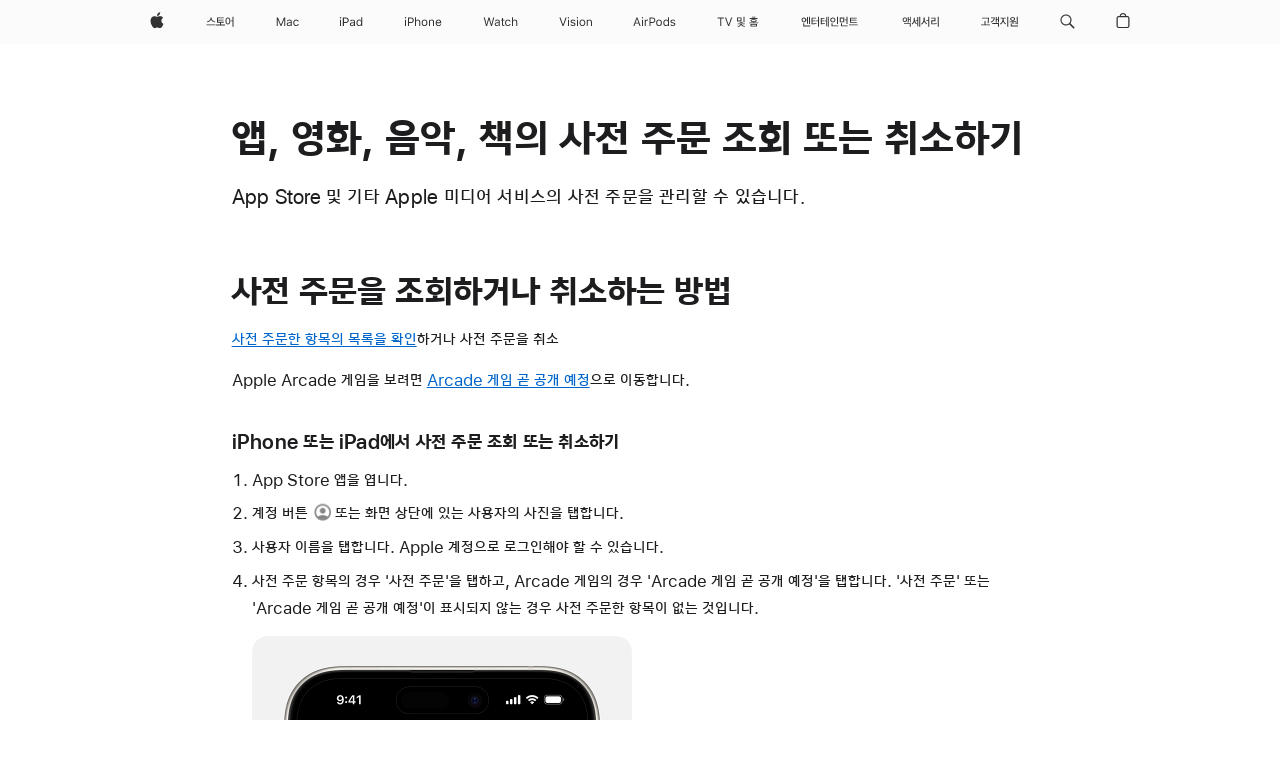

--- FILE ---
content_type: text/html;charset=utf-8
request_url: https://support.apple.com/ko-kr/118414
body_size: 24854
content:

    <!DOCTYPE html>
    <html lang="ko" prefix="og: http://ogp.me/ns#" dir="ltr">


    
        <head>
            <meta http-equiv="expires" content="0">
            <meta name="viewport" content="width=device-width, initial-scale=1, viewport-fit=cover" />
            <meta http-equiv="X-UA-Compatible" content="IE=edge">
            <meta http-equiv="content-type" content="text/html; charset=UTF-8">
            <link rel="dns-prefetch" href="https://www.apple.com/" />
            <link rel="preconnect" href="https://www.apple.com/" crossorigin />
            
            <title lang="ko">앱, 영화, 음악, 책의 사전 주문 조회 또는 취소하기 - Apple 지원 (KR)</title>

            
                
                    <meta name="description" content="App Store 및 기타 Apple 미디어 서비스의 사전 주문을 관리할 수 있습니다." />
                
            

            
                <link rel="canonical" href="https://support.apple.com/ko-kr/118414" />
            

            
            
            <meta property="og:url" content="https://support.apple.com/ko-kr/118414" />
            <meta property="og:title" content="앱, 영화, 음악, 책의 사전 주문 조회 또는 취소하기 - Apple 지원 (KR)" />
            <meta property="og:description" content="App Store 및 기타 Apple 미디어 서비스의 사전 주문을 관리할 수 있습니다." />
            <meta property="og:site_name" content="Apple Support" />
            <meta property="og:locale" content="ko_KR" />
            <meta property="og:type" content="article" />

            
            <link rel="apple-touch-icon" href="/favicon.ico">
            <link rel="icon" type="image/png" href="/favicon.ico">
            
            
            
                
                    <link rel="alternate" hreflang="en-ie" href="https://support.apple.com/en-ie/118414">
                
                    <link rel="alternate" hreflang="ar-kw" href="https://support.apple.com/ar-kw/118414">
                
                    <link rel="alternate" hreflang="en-il" href="https://support.apple.com/en-il/118414">
                
                    <link rel="alternate" hreflang="en-in" href="https://support.apple.com/en-in/118414">
                
                    <link rel="alternate" hreflang="en-ae" href="https://support.apple.com/en-ae/118414">
                
                    <link rel="alternate" hreflang="en-za" href="https://support.apple.com/en-za/118414">
                
                    <link rel="alternate" hreflang="no-no" href="https://support.apple.com/no-no/118414">
                
                    <link rel="alternate" hreflang="en-al" href="https://support.apple.com/en-al/118414">
                
                    <link rel="alternate" hreflang="en-is" href="https://support.apple.com/en-is/118414">
                
                    <link rel="alternate" hreflang="el-gr" href="https://support.apple.com/el-gr/118414">
                
                    <link rel="alternate" hreflang="en-am" href="https://support.apple.com/en-am/118414">
                
                    <link rel="alternate" hreflang="nl-nl" href="https://support.apple.com/nl-nl/118414">
                
                    <link rel="alternate" hreflang="en-au" href="https://support.apple.com/en-au/118414">
                
                    <link rel="alternate" hreflang="he-il" href="https://support.apple.com/he-il/118414">
                
                    <link rel="alternate" hreflang="en-az" href="https://support.apple.com/en-az/118414">
                
                    <link rel="alternate" hreflang="hu-hu" href="https://support.apple.com/hu-hu/118414">
                
                    <link rel="alternate" hreflang="en-jo" href="https://support.apple.com/en-jo/118414">
                
                    <link rel="alternate" hreflang="en-bh" href="https://support.apple.com/en-bh/118414">
                
                    <link rel="alternate" hreflang="es-cl" href="https://support.apple.com/es-cl/118414">
                
                    <link rel="alternate" hreflang="fr-sn" href="https://support.apple.com/fr-sn/118414">
                
                    <link rel="alternate" hreflang="fr-ca" href="https://support.apple.com/fr-ca/118414">
                
                    <link rel="alternate" hreflang="es-co" href="https://support.apple.com/es-co/118414">
                
                    <link rel="alternate" hreflang="en-bn" href="https://support.apple.com/en-bn/118414">
                
                    <link rel="alternate" hreflang="pl-pl" href="https://support.apple.com/pl-pl/118414">
                
                    <link rel="alternate" hreflang="pt-pt" href="https://support.apple.com/pt-pt/118414">
                
                    <link rel="alternate" hreflang="en-sa" href="https://support.apple.com/en-sa/118414">
                
                    <link rel="alternate" hreflang="ar-eg" href="https://support.apple.com/ar-eg/118414">
                
                    <link rel="alternate" hreflang="fr-be" href="https://support.apple.com/fr-be/118414">
                
                    <link rel="alternate" hreflang="en-bw" href="https://support.apple.com/en-bw/118414">
                
                    <link rel="alternate" hreflang="en-sg" href="https://support.apple.com/en-sg/118414">
                
                    <link rel="alternate" hreflang="en-by" href="https://support.apple.com/en-by/118414">
                
                    <link rel="alternate" hreflang="en-ke" href="https://support.apple.com/en-ke/118414">
                
                    <link rel="alternate" hreflang="en-ge" href="https://support.apple.com/en-ge/118414">
                
                    <link rel="alternate" hreflang="en-om" href="https://support.apple.com/en-om/118414">
                
                    <link rel="alternate" hreflang="hr-hr" href="https://support.apple.com/hr-hr/118414">
                
                    <link rel="alternate" hreflang="zh-mo" href="https://support.apple.com/zh-mo/118414">
                
                    <link rel="alternate" hreflang="de-at" href="https://support.apple.com/de-at/118414">
                
                    <link rel="alternate" hreflang="en-gu" href="https://support.apple.com/en-gu/118414">
                
                    <link rel="alternate" hreflang="en-gw" href="https://support.apple.com/en-gw/118414">
                
                    <link rel="alternate" hreflang="bg-bg" href="https://support.apple.com/bg-bg/118414">
                
                    <link rel="alternate" hreflang="fr-gn" href="https://support.apple.com/fr-gn/118414">
                
                    <link rel="alternate" hreflang="fr-gq" href="https://support.apple.com/fr-gq/118414">
                
                    <link rel="alternate" hreflang="cs-cz" href="https://support.apple.com/cs-cz/118414">
                
                    <link rel="alternate" hreflang="en-ph" href="https://support.apple.com/en-ph/118414">
                
                    <link rel="alternate" hreflang="ro-md" href="https://support.apple.com/ro-md/118414">
                
                    <link rel="alternate" hreflang="zh-tw" href="https://support.apple.com/zh-tw/118414">
                
                    <link rel="alternate" hreflang="en-hk" href="https://support.apple.com/en-hk/118414">
                
                    <link rel="alternate" hreflang="ko-kr" href="https://support.apple.com/ko-kr/118414">
                
                    <link rel="alternate" hreflang="sk-sk" href="https://support.apple.com/sk-sk/118414">
                
                    <link rel="alternate" hreflang="ar-om" href="https://support.apple.com/ar-om/118414">
                
                    <link rel="alternate" hreflang="ru-ru" href="https://support.apple.com/ru-ru/118414">
                
                    <link rel="alternate" hreflang="en-qa" href="https://support.apple.com/en-qa/118414">
                
                    <link rel="alternate" hreflang="sv-se" href="https://support.apple.com/sv-se/118414">
                
                    <link rel="alternate" hreflang="da-dk" href="https://support.apple.com/da-dk/118414">
                
                    <link rel="alternate" hreflang="uk-ua" href="https://support.apple.com/uk-ua/118414">
                
                    <link rel="alternate" hreflang="en-mk" href="https://support.apple.com/en-mk/118414">
                
                    <link rel="alternate" hreflang="en-us" href="https://support.apple.com/en-us/118414">
                
                    <link rel="alternate" hreflang="en-mn" href="https://support.apple.com/en-mn/118414">
                
                    <link rel="alternate" hreflang="lv-lv" href="https://support.apple.com/lv-lv/118414">
                
                    <link rel="alternate" hreflang="en-eg" href="https://support.apple.com/en-eg/118414">
                
                    <link rel="alternate" hreflang="en-mo" href="https://support.apple.com/en-mo/118414">
                
                    <link rel="alternate" hreflang="en-uz" href="https://support.apple.com/en-uz/118414">
                
                    <link rel="alternate" hreflang="fr-ne" href="https://support.apple.com/fr-ne/118414">
                
                    <link rel="alternate" hreflang="en-mt" href="https://support.apple.com/en-mt/118414">
                
                    <link rel="alternate" hreflang="nl-be" href="https://support.apple.com/nl-be/118414">
                
                    <link rel="alternate" hreflang="zh-cn" href="https://support.apple.com/zh-cn/118414">
                
                    <link rel="alternate" hreflang="en-mz" href="https://support.apple.com/en-mz/118414">
                
                    <link rel="alternate" hreflang="en-my" href="https://support.apple.com/en-my/118414">
                
                    <link rel="alternate" hreflang="fr-ml" href="https://support.apple.com/fr-ml/118414">
                
                    <link rel="alternate" hreflang="fr-mu" href="https://support.apple.com/fr-mu/118414">
                
                    <link rel="alternate" hreflang="en-ng" href="https://support.apple.com/en-ng/118414">
                
                    <link rel="alternate" hreflang="el-cy" href="https://support.apple.com/el-cy/118414">
                
                    <link rel="alternate" hreflang="en-vn" href="https://support.apple.com/en-vn/118414">
                
                    <link rel="alternate" hreflang="de-ch" href="https://support.apple.com/de-ch/118414">
                
                    <link rel="alternate" hreflang="ja-jp" href="https://support.apple.com/ja-jp/118414">
                
                    <link rel="alternate" hreflang="ar-qa" href="https://support.apple.com/ar-qa/118414">
                
                    <link rel="alternate" hreflang="en-nz" href="https://support.apple.com/en-nz/118414">
                
                    <link rel="alternate" hreflang="ro-ro" href="https://support.apple.com/ro-ro/118414">
                
                    <link rel="alternate" hreflang="et-ee" href="https://support.apple.com/et-ee/118414">
                
                    <link rel="alternate" hreflang="tr-tr" href="https://support.apple.com/tr-tr/118414">
                
                    <link rel="alternate" hreflang="fr-fr" href="https://support.apple.com/fr-fr/118414">
                
                    <link rel="alternate" hreflang="vi-vn" href="https://support.apple.com/vi-vn/118414">
                
                    <link rel="alternate" hreflang="en-gb" href="https://support.apple.com/en-gb/118414">
                
                    <link rel="alternate" hreflang="fi-fi" href="https://support.apple.com/fi-fi/118414">
                
                    <link rel="alternate" hreflang="en-kg" href="https://support.apple.com/en-kg/118414">
                
                    <link rel="alternate" hreflang="en-ca" href="https://support.apple.com/en-ca/118414">
                
                    <link rel="alternate" hreflang="fr-tn" href="https://support.apple.com/fr-tn/118414">
                
                    <link rel="alternate" hreflang="lt-lt" href="https://support.apple.com/lt-lt/118414">
                
                    <link rel="alternate" hreflang="ar-ae" href="https://support.apple.com/ar-ae/118414">
                
                    <link rel="alternate" hreflang="sl-si" href="https://support.apple.com/sl-si/118414">
                
                    <link rel="alternate" hreflang="en-kw" href="https://support.apple.com/en-kw/118414">
                
                    <link rel="alternate" hreflang="en-kz" href="https://support.apple.com/en-kz/118414">
                
                    <link rel="alternate" hreflang="fr-cf" href="https://support.apple.com/fr-cf/118414">
                
                    <link rel="alternate" hreflang="fr-ci" href="https://support.apple.com/fr-ci/118414">
                
                    <link rel="alternate" hreflang="fr-ch" href="https://support.apple.com/fr-ch/118414">
                
                    <link rel="alternate" hreflang="es-us" href="https://support.apple.com/es-us/118414">
                
                    <link rel="alternate" hreflang="fr-cm" href="https://support.apple.com/fr-cm/118414">
                
                    <link rel="alternate" hreflang="en-lb" href="https://support.apple.com/en-lb/118414">
                
                    <link rel="alternate" hreflang="en-tj" href="https://support.apple.com/en-tj/118414">
                
                    <link rel="alternate" hreflang="en-tm" href="https://support.apple.com/en-tm/118414">
                
                    <link rel="alternate" hreflang="ar-sa" href="https://support.apple.com/ar-sa/118414">
                
                    <link rel="alternate" hreflang="de-de" href="https://support.apple.com/de-de/118414">
                
                    <link rel="alternate" hreflang="en-lk" href="https://support.apple.com/en-lk/118414">
                
                    <link rel="alternate" hreflang="fr-ma" href="https://support.apple.com/fr-ma/118414">
                
                    <link rel="alternate" hreflang="zh-hk" href="https://support.apple.com/zh-hk/118414">
                
                    <link rel="alternate" hreflang="de-li" href="https://support.apple.com/de-li/118414">
                
                    <link rel="alternate" hreflang="pt-br" href="https://support.apple.com/pt-br/118414">
                
                    <link rel="alternate" hreflang="ar-bh" href="https://support.apple.com/ar-bh/118414">
                
                    <link rel="alternate" hreflang="es-es" href="https://support.apple.com/es-es/118414">
                
                    <link rel="alternate" hreflang="ar-jo" href="https://support.apple.com/ar-jo/118414">
                
                    <link rel="alternate" hreflang="fr-mg" href="https://support.apple.com/fr-mg/118414">
                
                    <link rel="alternate" hreflang="es-mx" href="https://support.apple.com/es-mx/118414">
                
                    <link rel="alternate" hreflang="it-it" href="https://support.apple.com/it-it/118414">
                
                    <link rel="alternate" hreflang="en-ug" href="https://support.apple.com/en-ug/118414">
                
                    <link rel="alternate" hreflang="id-id" href="https://support.apple.com/id-id/118414">
                
                    <link rel="alternate" hreflang="de-lu" href="https://support.apple.com/de-lu/118414">
                
                    <link rel="alternate" hreflang="en-md" href="https://support.apple.com/en-md/118414">
                
                    <link rel="alternate" hreflang="fr-lu" href="https://support.apple.com/fr-lu/118414">
                
                    <link rel="alternate" hreflang="en-me" href="https://support.apple.com/en-me/118414">
                
                    <link rel="alternate" hreflang="th-th" href="https://support.apple.com/th-th/118414">
                
            

		    
                <style>
                    .viewport-content{margin-left:auto;margin-right:auto;width:980px}.viewport-content{margin-left:auto;margin-right:auto;width:692px}.viewport-content{margin-left:auto;margin-right:auto;width:87.5%}.viewport-content{margin-left:auto;margin-right:auto;width:980px}.viewport-content{margin-left:auto;margin-right:auto;width:692px}.viewport-content{margin-left:auto;margin-right:auto;width:87.5%}.subheader{font-size:21px;line-height:1.381;font-weight:400;letter-spacing:.011em;font-family:SF Pro Display,SF Pro Icons,Helvetica Neue,Helvetica,Arial,sans-serif}.subheader{font-size:19px;line-height:1.4211;font-weight:400;letter-spacing:.012em;font-family:SF Pro Display,SF Pro Icons,Helvetica Neue,Helvetica,Arial,sans-serif}.globalnav-placeholder{height:44px}.globalnav-placeholder{height:48px}.globalnav-curtain{background:rgba(232,232,237,.4);-webkit-backdrop-filter:blur(20px);backdrop-filter:blur(20px);visibility:hidden;position:fixed;opacity:0;top:0;right:0;bottom:0;left:0;width:100%;height:100%;z-index:9998;transition:opacity .32s cubic-bezier(.4,0,.6,1) 80ms,visibility .32s step-end 80ms}.globalheader-light .globalnav-curtain{background:rgba(232,232,237,.4)}.globalnav-link-text-container{display:flex}.globalnav-link svg{transform:translateZ(0)}.globalnav-submenu-trigger-item{list-style:none}.globalnav-bag-badge{--globalnav-badge-background:rgb(0, 0, 0);--globalnav-badge-text-color:rgb(255, 255, 255);top:auto;bottom:11px;display:inline-block;position:absolute;z-index:1;width:1.3em;height:1.3em;box-sizing:border-box;float:none;color:var(--globalnav-badge-text-color);font-size:10px;letter-spacing:-.008em;line-height:1.3;text-align:center;pointer-events:none}.globalnav-bag-badge{bottom:13px}.globalnav-bag-badge-separator{background:var(--globalnav-badge-background);width:1em;height:100%;position:absolute;top:0;transform:scaleX(0);transition:transform .3s cubic-bezier(.25,.1,.3,1)}.globalnav-bag-badge-number{display:block;position:relative;z-index:2;font-family:SF Pro Text,SF Pro Icons,Helvetica Neue,Helvetica,Arial,sans-serif;letter-spacing:inherit;transition:transform .3s cubic-bezier(.25,.1,.3,1)}.globalnav-bag-badge-unit{opacity:0;display:inline-block;position:absolute;top:0;z-index:2;font-family:SF Pro Text,SF Pro Icons,Helvetica Neue,Helvetica,Arial,sans-serif;font-feature-settings:"case";transition:opacity .1s cubic-bezier(.25,.1,.3,1)}.globalnav-bag-wrapper{position:relative}.globalnav-image-compact,.globalnav-link-bag svg{pointer-events:none}.viewport-content{margin-inline-start:auto;margin-inline-end:auto;width:980px}.viewport-content{margin-inline-start:auto;margin-inline-end:auto;width:692px}.viewport-content{margin-inline-start:auto;margin-inline-end:auto;width:87.5%}
                </style>
                <link rel="preload" as="style" href="/clientside/build/app-ac.css" onload="this.onload=null;this.rel='stylesheet'">
                <link rel="stylesheet" href="/clientside/build/tabnav.css" type="text/css" />
                <noscript>
                    <link rel="stylesheet" href="/clientside/build/app-ac.css" type="text/css" />
                </noscript>
    	    
            <link rel="preload" as="style" href="/clientside/build/gb_ltr_rtl_common.css"
                onload="this.onload=null;this.rel='stylesheet'">
            <noscript>
                <link rel="stylesheet" href="/clientside/build/gb_ltr_rtl_common.css" type="text/css" />
            </noscript>

        
    <link rel="preload" as="style"
        href="//www.apple.com/wss/fonts?families=:SF+Pro+KR,v1:200,300,400,500,600|SF+Pro,v1:200,300,400,500,600|SF+Pro+Icons,v1"
        onload="this.onload=null;this.rel='stylesheet'">
    <noscript>
        <link rel="stylesheet" href="//www.apple.com/wss/fonts?families=:SF+Pro+KR,v1:200,300,400,500,600|SF+Pro,v1:200,300,400,500,600|SF+Pro+Icons,v1" type="text/css" />
    </noscript>


            <script>
                var data = {
                        showHelpFulfeedBack: true,
                        isPreview : false,
                        showPricingTool: false,
                        podCookie: "kr~ko",
                        dtmPageName: "acs.pageload",
                        locale: "ko_KR",
                        id: "118414",
                        contentType: "AC",
                        domain: "support.apple.com",
                        isNeighborJsEnabled: true,
                        showPricingServiceTypeDropdown: false,
                        showPricingProductDropdown:true,
                        showPricingModelDropdown:true,
                        urlLocale: "ko-kr",
                        pricingProductId:"",
                        pricingServiceItemId:"",
                        supportCategory: "",
                        showRecommendation : true,
                        configApiURL : "https://support.apple.com/ols/api/config",
                        isSecureEnv : false,
                        contentDropdownSelectedOption: "",
                        isOberonContent: false,
                        enableAskAppleChat: false,
                        akamaiEdgeScapeURL: "https://support.apple.com/edge-sight",
                        useragentMapping: '{"iPhone":"TAG_1737644162638","Apple Watch":"TAG_1737643896544","PC":"TAG_1737644311532","iPad":"TAG_1737644106898","iPod":"TAG_1737644228957","Apple TV":"TAG_1737643830588","Mac":"TAG_1737644273189","Android":"TAG_1737643675337","HomePod":"TAG_1737644014443","Vision Pro":"TAG_1737644346859"}'
                    }
                //for launch - video tracking
                
                    window.appState = JSON.stringify(data);
                

            </script>

            

            <!-- Below CSS is to disable videos click and hide play button on page load -->
            <style>
                .videoComponentContainer > a.videoComponent{
                    pointer-events: none;
                }
                .videoComponentContainer > a.videoComponent .thumbnail-button{
                    display: none;
                }
            </style>
            <script>
 
    var _applemd = {
        page: {
            
            site_section: "kb",
            
            content_type: "ac",
            info_type: "issue-self solve,CS - Information types",
            topics: "",
            in_house: "",
            locale: "ko-kr",
            
            friendly_content: {
                title: `앱, 영화, 음악, 책의 사전 주문 조회 또는 취소하기`,
                publish_date: "03262025",
                
                    content_id: "118414",
                    status: "unarchived",
                    version: "5.0.0.0"
                
            },
            
             testandtarget:{
                throttle:"0.0" 
            },
            
            
        },
         
            product: {
                list: ["acs::kb::productcategory::CS - Device::Apple TV","acs::kb::productcategory::CS - Device::iPod touch","acs::kb::productcategory::CS - Device::iPhone","acs::kb::productcategory::CS - Device::iPad","acs::kb::productcategory::CS - Device::Mac",]
            }
        
    };
    const isMobilePlayer = /iPhone|iPod|Android/i.test(navigator.userAgent);
    

</script>

            
                <script src="/clientside/build/nn.js" type="text/javascript" charset="utf-8"></script>
<script>
    
     var neighborInitData = {
        appDataSchemaVersion: '2.0.0',
        webVitalDataThrottlingPercentage: 100,
        reportThrottledWebVitalDataTypes: ['system:dom-content-loaded', 'system:load', 'system:unfocus', 'system:focus', 'system:unload', 'system:page-hide', 'system:visibility-change-visible', 'system:visibility-change-hidden', 'system:event', 'app:load', 'app:unload', 'app:event'],
        trackMarcomSearch: true,
        trackSurvey: true,
        
        endpoint: 'https://supportmetrics.apple.com/content/services/stats'
    }
</script>

            

             

            <noscript>
                 <style>
                .videoComponentContainer > a.videoComponent{
                    pointer-events: unset;
                }
                .videoComponentContainer > a.videoComponent .thumbnail-button{
                    display: unset;
                }
            </style>
            </noscript>


     
        <script type="application/ld+json">
            { 
            "@context": "https://schema.org", 
            "@type": "WebPage", 
            "name": "앱, 영화, 음악, 책의 사전 주문 조회 또는 취소하기 - Apple 지원 (KR)", 
            "keywords": [
                {"@type": "DefinedTerm", "name": "gb-loc-disclaimer"}
                
            ]
            }
        </script>
	



</head>

    

    <body class="ac-gn-current-support no-js ">
        


        





         <meta name="globalnav-store-key" content="S2A49YFKJF2JAT22K" />
<meta name="globalnav-search-field[name]" content="q" />
<meta name="globalnav-search-field[action]" content="https://support.apple.com/kb/index" />
<meta name="globalnav-search-field[src]" content="globalnav_support" />
<meta name="globalnav-search-field[type]" content="organic" />
<meta name="globalnav-search-field[page]" content="search" />
<meta name="globalnav-search-field[locale]" content="ko_KR" />
<meta name="globalnav-search-field[placeholder]" content="지원 검색하기" />
<link
  rel="stylesheet"
  type="text/css"
  href="https://www.apple.com/api-www/global-elements/global-header/v1/assets/globalheader.css"
/>
<div id="globalheader" class="globalnav-scrim globalheader-light"><aside id="globalmessage-segment" lang="ko-KR" dir="ltr" class="globalmessage-segment"><ul data-strings="{&quot;view&quot;:&quot;{%STOREFRONT%} 스토어 홈&quot;,&quot;segments&quot;:{&quot;smb&quot;:&quot;비즈니스 스토어 홈&quot;,&quot;eduInd&quot;:&quot;교육 스토어 홈&quot;,&quot;other&quot;:&quot;스토어 홈&quot;},&quot;exit&quot;:&quot;나가기&quot;}" class="globalmessage-segment-content"></ul></aside><nav id="globalnav" lang="ko-KR" dir="ltr" aria-label="글로벌" data-analytics-element-engagement-start="globalnav:onFlyoutOpen" data-analytics-element-engagement-end="globalnav:onFlyoutClose" data-store-api="https://www.apple.com/[storefront]/shop/bag/status" data-analytics-activitymap-region-id="global nav" data-analytics-region="global nav" class="globalnav no-js   "><div class="globalnav-content"><div class="globalnav-item globalnav-menuback"><button aria-label="메인 메뉴" class="globalnav-menuback-button"><span class="globalnav-chevron-icon"><svg height="48" viewBox="0 0 9 48" width="9" xmlns="http://www.w3.org/2000/svg"><path d="m1.5618 24.0621 6.5581-6.4238c.2368-.2319.2407-.6118.0088-.8486-.2324-.2373-.6123-.2407-.8486-.0088l-7 6.8569c-.1157.1138-.1807.2695-.1802.4316.001.1621.0674.3174.1846.4297l7 6.7241c.1162.1118.2661.1675.4155.1675.1577 0 .3149-.062.4326-.1846.2295-.2388.2222-.6187-.0171-.8481z"></path></svg></span></button></div><ul id="globalnav-list" class="globalnav-list"><li data-analytics-element-engagement="globalnav hover - apple" class="
				globalnav-item
				globalnav-item-apple
				
				
			"><a href="https://www.apple.com/kr/" data-globalnav-item-name="apple" data-analytics-title="apple home" aria-label="Apple" class="globalnav-link globalnav-link-apple"><span class="globalnav-image-regular globalnav-link-image"><svg height="44" viewBox="0 0 14 44" width="14" xmlns="http://www.w3.org/2000/svg"><path d="m13.0729 17.6825a3.61 3.61 0 0 0 -1.7248 3.0365 3.5132 3.5132 0 0 0 2.1379 3.2223 8.394 8.394 0 0 1 -1.0948 2.2618c-.6816.9812-1.3943 1.9623-2.4787 1.9623s-1.3633-.63-2.613-.63c-1.2187 0-1.6525.6507-2.644.6507s-1.6834-.9089-2.4787-2.0243a9.7842 9.7842 0 0 1 -1.6628-5.2776c0-3.0984 2.014-4.7405 3.9969-4.7405 1.0535 0 1.9314.6919 2.5924.6919.63 0 1.6112-.7333 2.8092-.7333a3.7579 3.7579 0 0 1 3.1604 1.5802zm-3.7284-2.8918a3.5615 3.5615 0 0 0 .8469-2.22 1.5353 1.5353 0 0 0 -.031-.32 3.5686 3.5686 0 0 0 -2.3445 1.2084 3.4629 3.4629 0 0 0 -.8779 2.1585 1.419 1.419 0 0 0 .031.2892 1.19 1.19 0 0 0 .2169.0207 3.0935 3.0935 0 0 0 2.1586-1.1368z"></path></svg></span><span class="globalnav-image-compact globalnav-link-image"><svg height="48" viewBox="0 0 17 48" width="17" xmlns="http://www.w3.org/2000/svg"><path d="m15.5752 19.0792a4.2055 4.2055 0 0 0 -2.01 3.5376 4.0931 4.0931 0 0 0 2.4908 3.7542 9.7779 9.7779 0 0 1 -1.2755 2.6351c-.7941 1.1431-1.6244 2.2862-2.8878 2.2862s-1.5883-.734-3.0443-.734c-1.42 0-1.9252.7581-3.08.7581s-1.9611-1.0589-2.8876-2.3584a11.3987 11.3987 0 0 1 -1.9373-6.1487c0-3.61 2.3464-5.523 4.6566-5.523 1.2274 0 2.25.8062 3.02.8062.734 0 1.8771-.8543 3.2729-.8543a4.3778 4.3778 0 0 1 3.6822 1.841zm-6.8586-2.0456a1.3865 1.3865 0 0 1 -.2527-.024 1.6557 1.6557 0 0 1 -.0361-.337 4.0341 4.0341 0 0 1 1.0228-2.5148 4.1571 4.1571 0 0 1 2.7314-1.4078 1.7815 1.7815 0 0 1 .0361.373 4.1487 4.1487 0 0 1 -.9867 2.587 3.6039 3.6039 0 0 1 -2.5148 1.3236z"></path></svg></span><span class="globalnav-link-text">Apple</span></a></li><li data-topnav-flyout-item="menu" data-topnav-flyout-label="Menu" role="none" class="globalnav-item globalnav-menu"><div data-topnav-flyout="menu" class="globalnav-flyout"><div class="globalnav-menu-list"><div data-analytics-element-engagement="globalnav hover - store" class="
				globalnav-item
				globalnav-item-store
				globalnav-item-menu
				
			"><ul role="none" class="globalnav-submenu-trigger-group"><li class="globalnav-submenu-trigger-item"><a href="https://www.apple.com/kr/shop/goto/store" data-globalnav-item-name="store" data-topnav-flyout-trigger-compact="true" data-analytics-title="store" data-analytics-element-engagement="hover - store" aria-label="스토어" class="globalnav-link globalnav-submenu-trigger-link globalnav-link-store"><span class="globalnav-link-text-container"><span class="globalnav-image-regular globalnav-link-image"><svg height="44" viewBox="0 0 30 44" width="30" xmlns="http://www.w3.org/2000/svg"><path d="m1.5818 25.3223v-.8262h8.9531v.8262zm8.584-3.75-.4629.8203c-1.4766-.3867-3.1816-1.4707-3.6562-2.8242-.4746 1.3535-2.1445 2.4375-3.6445 2.8242l-.4746-.8203c1.7285-.334 3.5801-1.6582 3.5801-3.3691v-.6914h1.0781v.6914c-.0001 1.7109 1.8515 3.0234 3.58 3.3691zm9.7241 3.8028h-8.9531v-.8145h3.9668v-1.8984h-2.8125v-5.1621h6.7031v.8203h-5.6953v1.3477h5.4727v.8145h-5.4727v1.3711h5.748v.8086h-2.9297v1.8984h3.9727zm3.0088-.9317c-1.4824 0-2.4668-1.418-2.4668-3.4863 0-2.0801.9844-3.4922 2.4668-3.4922 1.5 0 2.4668 1.4062 2.4668 3.4922 0 2.0567-.9668 3.4863-2.4668 3.4863zm0-.8906c.8438 0 1.5117-.9492 1.5117-2.5957 0-1.6523-.668-2.6016-1.5117-2.6016-.8262 0-1.4824.9492-1.4824 2.6016 0 1.6465.6562 2.5957 1.4824 2.5957zm4.4941 3.1172v-5.3379h-1.6641v-.873h1.6641v-3.7148h1.0254v9.9257z"></path></svg></span><span class="globalnav-link-text">스토어</span></span></a></li></ul></div><div data-analytics-element-engagement="globalnav hover - mac" class="
				globalnav-item
				globalnav-item-mac
				globalnav-item-menu
				
			"><ul role="none" class="globalnav-submenu-trigger-group"><li class="globalnav-submenu-trigger-item"><a href="https://www.apple.com/kr/mac/" data-globalnav-item-name="mac" data-topnav-flyout-trigger-compact="true" data-analytics-title="mac" data-analytics-element-engagement="hover - mac" aria-label="Mac" class="globalnav-link globalnav-submenu-trigger-link globalnav-link-mac"><span class="globalnav-link-text-container"><span class="globalnav-image-regular globalnav-link-image"><svg height="44" viewBox="0 0 23 44" width="23" xmlns="http://www.w3.org/2000/svg"><path d="m8.1558 25.9987v-6.457h-.0703l-2.666 6.457h-.8907l-2.666-6.457h-.0703v6.457h-.9844v-8.4551h1.2246l2.8945 7.0547h.0938l2.8945-7.0547h1.2246v8.4551zm2.5166-1.7696c0-1.1309.832-1.7812 2.3027-1.8691l1.8223-.1113v-.5742c0-.7793-.4863-1.207-1.4297-1.207-.7559 0-1.2832.2871-1.4238.7852h-1.0195c.1348-1.0137 1.1309-1.6816 2.4785-1.6816 1.541 0 2.4023.791 2.4023 2.1035v4.3242h-.9609v-.9318h-.0938c-.4102.6738-1.1016 1.043-1.9453 1.043-1.2246 0-2.1328-.7266-2.1328-1.8809zm4.125-.5859v-.5801l-1.6992.1113c-.9609.0645-1.3828.3984-1.3828 1.0312 0 .6445.5449 1.0195 1.2773 1.0195 1.0371.0001 1.8047-.6796 1.8047-1.5819zm6.958-2.0273c-.1641-.627-.7207-1.1367-1.6289-1.1367-1.1367 0-1.8516.9082-1.8516 2.3379 0 1.459.7266 2.3848 1.8516 2.3848.8496 0 1.4414-.3926 1.6289-1.1074h1.0195c-.1816 1.1602-1.125 2.0156-2.6426 2.0156-1.7695 0-2.9004-1.2832-2.9004-3.293 0-1.9688 1.125-3.2461 2.8945-3.2461 1.5352 0 2.4727.9199 2.6484 2.0449z"></path></svg></span><span class="globalnav-link-text">Mac</span></span></a></li></ul></div><div data-analytics-element-engagement="globalnav hover - ipad" class="
				globalnav-item
				globalnav-item-ipad
				globalnav-item-menu
				
			"><ul role="none" class="globalnav-submenu-trigger-group"><li class="globalnav-submenu-trigger-item"><a href="https://www.apple.com/kr/ipad/" data-globalnav-item-name="ipad" data-topnav-flyout-trigger-compact="true" data-analytics-title="ipad" data-analytics-element-engagement="hover - ipad" aria-label="iPad" class="globalnav-link globalnav-submenu-trigger-link globalnav-link-ipad"><span class="globalnav-link-text-container"><span class="globalnav-image-regular globalnav-link-image"><svg height="44" viewBox="0 0 24 44" width="24" xmlns="http://www.w3.org/2000/svg"><path d="m14.9575 23.7002c0 .902-.768 1.582-1.805 1.582-.732 0-1.277-.375-1.277-1.02 0-.632.422-.966 1.383-1.031l1.699-.111zm-1.395-4.072c-1.347 0-2.343.668-2.478 1.681h1.019c.141-.498.668-.785 1.424-.785.944 0 1.43.428 1.43 1.207v.574l-1.822.112c-1.471.088-2.303.738-2.303 1.869 0 1.154.908 1.881 2.133 1.881.844 0 1.535-.369 1.945-1.043h.094v.931h.961v-4.324c0-1.312-.862-2.103-2.403-2.103zm6.769 5.575c-1.155 0-1.846-.885-1.846-2.361 0-1.471.697-2.362 1.846-2.362 1.142 0 1.857.914 1.857 2.362 0 1.459-.709 2.361-1.857 2.361zm1.834-8.027v3.503h-.088c-.358-.691-1.102-1.107-1.981-1.107-1.605 0-2.654 1.289-2.654 3.27 0 1.986 1.037 3.269 2.654 3.269.873 0 1.623-.416 2.022-1.119h.093v1.008h.961v-8.824zm-15.394 4.869h-1.863v-3.563h1.863c1.225 0 1.899.639 1.899 1.799 0 1.119-.697 1.764-1.899 1.764zm.276-4.5h-3.194v8.455h1.055v-3.018h2.127c1.588 0 2.719-1.119 2.719-2.701 0-1.611-1.108-2.736-2.707-2.736zm-6.064 8.454h1.008v-6.316h-1.008zm-.199-8.237c0-.387.316-.704.703-.704s.703.317.703.704c0 .386-.316.703-.703.703s-.703-.317-.703-.703z"></path></svg></span><span class="globalnav-link-text">iPad</span></span></a></li></ul></div><div data-analytics-element-engagement="globalnav hover - iphone" class="
				globalnav-item
				globalnav-item-iphone
				globalnav-item-menu
				
			"><ul role="none" class="globalnav-submenu-trigger-group"><li class="globalnav-submenu-trigger-item"><a href="https://www.apple.com/kr/iphone/" data-globalnav-item-name="iphone" data-topnav-flyout-trigger-compact="true" data-analytics-title="iphone" data-analytics-element-engagement="hover - iphone" aria-label="iPhone" class="globalnav-link globalnav-submenu-trigger-link globalnav-link-iphone"><span class="globalnav-link-text-container"><span class="globalnav-image-regular globalnav-link-image"><svg height="44" viewBox="0 0 38 44" width="38" xmlns="http://www.w3.org/2000/svg"><path d="m32.7129 22.3203h3.48c-.023-1.119-.691-1.857-1.693-1.857-1.008 0-1.711.738-1.787 1.857zm4.459 2.045c-.293 1.078-1.277 1.746-2.66 1.746-1.752 0-2.848-1.266-2.848-3.264 0-1.986 1.113-3.275 2.848-3.275 1.705 0 2.742 1.213 2.742 3.176v.386h-4.541v.047c.053 1.248.75 2.039 1.822 2.039.815 0 1.366-.298 1.629-.855zm-12.282-4.682h.961v.996h.094c.316-.697.932-1.107 1.898-1.107 1.418 0 2.209.838 2.209 2.338v4.09h-1.007v-3.844c0-1.137-.481-1.676-1.489-1.676s-1.658.674-1.658 1.781v3.739h-1.008zm-2.499 3.158c0-1.5-.674-2.361-1.869-2.361-1.196 0-1.87.861-1.87 2.361 0 1.495.674 2.362 1.87 2.362 1.195 0 1.869-.867 1.869-2.362zm-4.782 0c0-2.033 1.114-3.269 2.913-3.269 1.798 0 2.912 1.236 2.912 3.269 0 2.028-1.114 3.27-2.912 3.27-1.799 0-2.913-1.242-2.913-3.27zm-6.636-5.666h1.008v3.504h.093c.317-.697.979-1.107 1.946-1.107 1.336 0 2.179.855 2.179 2.338v4.09h-1.007v-3.844c0-1.119-.504-1.676-1.459-1.676-1.131 0-1.752.715-1.752 1.781v3.739h-1.008zm-6.015 4.87h1.863c1.202 0 1.899-.645 1.899-1.764 0-1.16-.674-1.799-1.899-1.799h-1.863zm2.139-4.5c1.599 0 2.707 1.125 2.707 2.736 0 1.582-1.131 2.701-2.719 2.701h-2.127v3.018h-1.055v-8.455zm-6.114 8.454h1.008v-6.316h-1.008zm-.2-8.238c0-.386.317-.703.703-.703.387 0 .704.317.704.703 0 .387-.317.704-.704.704-.386 0-.703-.317-.703-.704z"></path></svg></span><span class="globalnav-link-text">iPhone</span></span></a></li></ul></div><div data-analytics-element-engagement="globalnav hover - watch" class="
				globalnav-item
				globalnav-item-watch
				globalnav-item-menu
				
			"><ul role="none" class="globalnav-submenu-trigger-group"><li class="globalnav-submenu-trigger-item"><a href="https://www.apple.com/kr/watch/" data-globalnav-item-name="watch" data-topnav-flyout-trigger-compact="true" data-analytics-title="watch" data-analytics-element-engagement="hover - watch" aria-label="Watch" class="globalnav-link globalnav-submenu-trigger-link globalnav-link-watch"><span class="globalnav-link-text-container"><span class="globalnav-image-regular globalnav-link-image"><svg height="44" viewBox="0 0 35 44" width="35" xmlns="http://www.w3.org/2000/svg"><path d="m28.9819 17.1758h1.008v3.504h.094c.316-.697.978-1.108 1.945-1.108 1.336 0 2.18.856 2.18 2.338v4.09h-1.008v-3.844c0-1.119-.504-1.675-1.459-1.675-1.131 0-1.752.715-1.752 1.781v3.738h-1.008zm-2.42 4.441c-.164-.627-.721-1.136-1.629-1.136-1.137 0-1.852.908-1.852 2.338 0 1.459.727 2.384 1.852 2.384.849 0 1.441-.392 1.629-1.107h1.019c-.182 1.16-1.125 2.016-2.642 2.016-1.77 0-2.901-1.284-2.901-3.293 0-1.969 1.125-3.247 2.895-3.247 1.535 0 2.472.92 2.648 2.045zm-6.533-3.568v1.635h1.407v.844h-1.407v3.574c0 .744.282 1.06.938 1.06.182 0 .281-.006.469-.023v.85c-.2.035-.393.058-.592.058-1.301 0-1.822-.48-1.822-1.687v-3.832h-1.02v-.844h1.02v-1.635zm-4.2 5.596v-.58l-1.699.111c-.961.064-1.383.398-1.383 1.031 0 .645.545 1.02 1.277 1.02 1.038 0 1.805-.68 1.805-1.582zm-4.125.586c0-1.131.832-1.782 2.303-1.869l1.822-.112v-.574c0-.779-.486-1.207-1.43-1.207-.755 0-1.283.287-1.423.785h-1.02c.135-1.014 1.131-1.682 2.479-1.682 1.541 0 2.402.792 2.402 2.104v4.324h-.961v-.931h-.094c-.41.673-1.101 1.043-1.945 1.043-1.225 0-2.133-.727-2.133-1.881zm-7.684 1.769h-.996l-2.303-8.455h1.101l1.682 6.873h.07l1.893-6.873h1.066l1.893 6.873h.07l1.682-6.873h1.101l-2.302 8.455h-.996l-1.946-6.674h-.07z"></path></svg></span><span class="globalnav-link-text">Watch</span></span></a></li></ul></div><div data-analytics-element-engagement="globalnav hover - vision" class="
				globalnav-item
				globalnav-item-vision
				globalnav-item-menu
				
			"><ul role="none" class="globalnav-submenu-trigger-group"><li class="globalnav-submenu-trigger-item"><a href="https://www.apple.com/kr/apple-vision-pro/" data-globalnav-item-name="vision" data-topnav-flyout-trigger-compact="true" data-analytics-title="vision" data-analytics-element-engagement="hover - vision" aria-label="Vision" class="globalnav-link globalnav-submenu-trigger-link globalnav-link-vision"><span class="globalnav-link-text-container"><span class="globalnav-image-regular globalnav-link-image"><svg xmlns="http://www.w3.org/2000/svg" width="34" height="44" viewBox="0 0 34 44"><path d="m.4043,17.5449h1.1074l2.4844,7.0898h.0938l2.4844-7.0898h1.1074l-3.1172,8.4551h-1.043L.4043,17.5449Zm8.3467.2168c0-.3867.3164-.7031.7031-.7031s.7031.3164.7031.7031-.3164.7031-.7031.7031-.7031-.3164-.7031-.7031Zm.1875,1.9219h1.0195v6.3164h-1.0195v-6.3164Zm2.499,4.7051h1.043c.1699.5273.6738.873,1.4824.873.8496,0,1.4531-.4043,1.4531-.9785v-.0117c0-.4277-.3223-.7266-1.1016-.9141l-.9785-.2344c-1.1836-.2812-1.7168-.7969-1.7168-1.7051v-.0059c0-1.0488,1.0078-1.8398,2.3496-1.8398,1.3242,0,2.2441.6621,2.3848,1.6934h-1.002c-.1348-.498-.627-.8438-1.3887-.8438-.75,0-1.3008.3867-1.3008.9434v.0117c0,.4277.3164.6973,1.0605.8789l.9727.2344c1.1895.2871,1.7637.8027,1.7637,1.7051v.0117c0,1.125-1.0957,1.9043-2.5312,1.9043-1.4062,0-2.373-.6797-2.4902-1.7227Zm6.3203-6.627c0-.3867.3164-.7031.7031-.7031s.7031.3164.7031.7031-.3164.7031-.7031.7031-.7031-.3164-.7031-.7031Zm.1875,1.9219h1.0195v6.3164h-1.0195v-6.3164Zm2.5049,3.1641v-.0117c0-2.0273,1.1133-3.2637,2.9121-3.2637s2.9121,1.2363,2.9121,3.2637v.0117c0,2.0215-1.1133,3.2637-2.9121,3.2637s-2.9121-1.2422-2.9121-3.2637Zm4.7812,0v-.0117c0-1.4941-.6738-2.3613-1.8691-2.3613s-1.8691.8672-1.8691,2.3613v.0117c0,1.4883.6738,2.3613,1.8691,2.3613s1.8691-.873,1.8691-2.3613Zm2.5049-3.1641h1.0195v.9492h.0938c.3164-.668.9082-1.0605,1.8398-1.0605,1.418,0,2.209.8379,2.209,2.3379v4.0898h-1.0195v-3.8438c0-1.1367-.4688-1.6816-1.4766-1.6816s-1.6465.6797-1.6465,1.7871v3.7383h-1.0195v-6.3164Z"></path></svg>
</span><span class="globalnav-link-text">Vision</span></span></a></li></ul></div><div data-analytics-element-engagement="globalnav hover - airpods" class="
				globalnav-item
				globalnav-item-airpods
				globalnav-item-menu
				
			"><ul role="none" class="globalnav-submenu-trigger-group"><li class="globalnav-submenu-trigger-item"><a href="https://www.apple.com/kr/airpods/" data-globalnav-item-name="airpods" data-topnav-flyout-trigger-compact="true" data-analytics-title="airpods" data-analytics-element-engagement="hover - airpods" aria-label="AirPods" class="globalnav-link globalnav-submenu-trigger-link globalnav-link-airpods"><span class="globalnav-link-text-container"><span class="globalnav-image-regular globalnav-link-image"><svg height="44" viewBox="0 0 43 44" width="43" xmlns="http://www.w3.org/2000/svg"><path d="m11.7153 19.6836h.961v.937h.094c.187-.615.914-1.048 1.752-1.048.164 0 .375.011.504.029v1.008c-.082-.024-.446-.059-.645-.059-.961 0-1.658.645-1.658 1.535v3.914h-1.008zm28.135-.111c1.324 0 2.244.656 2.379 1.693h-.996c-.135-.504-.627-.838-1.389-.838-.75 0-1.336.381-1.336.943 0 .434.352.704 1.096.885l.973.235c1.189.287 1.763.802 1.763 1.711 0 1.13-1.095 1.91-2.531 1.91-1.406 0-2.373-.674-2.484-1.723h1.037c.17.533.674.873 1.482.873.85 0 1.459-.404 1.459-.984 0-.434-.328-.727-1.002-.891l-1.084-.264c-1.183-.287-1.722-.796-1.722-1.71 0-1.049 1.013-1.84 2.355-1.84zm-6.665 5.631c-1.155 0-1.846-.885-1.846-2.362 0-1.471.697-2.361 1.846-2.361 1.142 0 1.857.914 1.857 2.361 0 1.459-.709 2.362-1.857 2.362zm1.834-8.028v3.504h-.088c-.358-.691-1.102-1.107-1.981-1.107-1.605 0-2.654 1.289-2.654 3.269 0 1.987 1.037 3.27 2.654 3.27.873 0 1.623-.416 2.022-1.119h.094v1.007h.961v-8.824zm-9.001 8.028c-1.195 0-1.869-.868-1.869-2.362 0-1.5.674-2.361 1.869-2.361 1.196 0 1.869.861 1.869 2.361 0 1.494-.673 2.362-1.869 2.362zm0-5.631c-1.799 0-2.912 1.236-2.912 3.269 0 2.028 1.113 3.27 2.912 3.27s2.912-1.242 2.912-3.27c0-2.033-1.113-3.269-2.912-3.269zm-17.071 6.427h1.008v-6.316h-1.008zm-.199-8.238c0-.387.317-.703.703-.703.387 0 .703.316.703.703s-.316.703-.703.703c-.386 0-.703-.316-.703-.703zm-6.137 4.922 1.324-3.773h.093l1.325 3.773zm1.892-5.139h-1.043l-3.117 8.455h1.107l.85-2.42h3.363l.85 2.42h1.107zm14.868 4.5h-1.864v-3.562h1.864c1.224 0 1.898.639 1.898 1.799 0 1.119-.697 1.763-1.898 1.763zm.275-4.5h-3.193v8.455h1.054v-3.017h2.127c1.588 0 2.719-1.119 2.719-2.701 0-1.612-1.107-2.737-2.707-2.737z"></path></svg></span><span class="globalnav-link-text">AirPods</span></span></a></li></ul></div><div data-analytics-element-engagement="globalnav hover - tv-home" class="
				globalnav-item
				globalnav-item-tv-home
				globalnav-item-menu
				
			"><ul role="none" class="globalnav-submenu-trigger-group"><li class="globalnav-submenu-trigger-item"><a href="https://www.apple.com/kr/tv-home/" data-globalnav-item-name="tv-home" data-topnav-flyout-trigger-compact="true" data-analytics-title="tv &amp; home" data-analytics-element-engagement="hover - tv &amp; home" aria-label="TV 및 홈" class="globalnav-link globalnav-submenu-trigger-link globalnav-link-tv-home"><span class="globalnav-link-text-container"><span class="globalnav-image-regular globalnav-link-image"><svg height="44" viewBox="0 0 42 44" width="42" xmlns="http://www.w3.org/2000/svg"><path d="m3.2656 26v-7.5059h-2.7246v-.9492h6.5039v.9492h-2.7249v7.5059zm7.8516 0-3.1172-8.4551h1.1074l2.4844 7.09h.0937l2.4844-7.09h1.1074l-3.1173 8.4551zm8.7715-4.6172v-3.8789h4.6054v3.8789zm8.0566 4.67-.3984.8028a4.6562 4.6562 0 0 1 -3.334-1.752 4.5742 4.5742 0 0 1 -3.3516 1.7344l-.3984-.791c1.5176-.1348 3.0176-.8379 3.2168-1.7813h-2.8945v-.7793h6.8906v.7793h-2.93c.2054.955 1.7522 1.6288 3.1995 1.787zm-7.0605-7.7578v2.3028h2.6015v-2.3029zm4.8457 3.82v.7383h-3.0405v-.7383zm.7031.1817v-5.543h1.0254v5.543zm14.7187 1.0722h-8.9648v-.7968h3.9725v-.5621c-1.5762-.0938-2.543-.6153-2.543-1.3594 0-.832 1.1777-1.3887 3.0586-1.3887 1.8867 0 3.0527.5567 3.0527 1.3887 0 .75-.9609 1.2715-2.5547 1.3594v.5625h3.9785zm-8.414-4.4824v-.7676h7.8281v.7676zm7.2422 5.0742v2.6368h-6.6035v-2.6366zm-1.0137 1.8985v-1.1365h-4.5645v1.1367zm-2.291-4.5469c1.1719 0 2.01-.2344 2.01-.6621 0-.4336-.8378-.6621-2.01-.6621-1.1778 0-2.0332.2285-2.0332.6621 0 .4221.8554.6623 2.0332.6623zm-1.74-3.7383v-.75h3.44v.75z"></path></svg></span><span class="globalnav-link-text">TV 및 홈</span></span></a></li></ul></div><div data-analytics-element-engagement="globalnav hover - entertainment" class="
				globalnav-item
				globalnav-item-entertainment
				globalnav-item-menu
				
			"><ul role="none" class="globalnav-submenu-trigger-group"><li class="globalnav-submenu-trigger-item"><a href="https://www.apple.com/kr/entertainment/" data-globalnav-item-name="entertainment" data-topnav-flyout-trigger-compact="true" data-analytics-title="entertainment" data-analytics-element-engagement="hover - entertainment" aria-label="엔터테인먼트" class="globalnav-link globalnav-submenu-trigger-link globalnav-link-entertainment"><span class="globalnav-link-text-container"><span class="globalnav-image-regular globalnav-link-image"><svg id="a" xmlns="http://www.w3.org/2000/svg" width="59" height="44" viewBox="0 0 59 44"><path id="d" d="M3.8525,22.3242c-1.4004,0-2.2617-1.0605-2.2617-2.3906,0-1.3418,.8613-2.3965,2.2617-2.3965,1.248,0,2.0566,.8203,2.2324,1.9277h.9375v-2.5195h.9375v6.8672h-.9375v-3.5215h-.9258c-.1348,1.166-.9551,2.0332-2.2441,2.0332Zm0-.8965c.8145,0,1.3008-.6562,1.3008-1.4941s-.4863-1.5-1.3008-1.5c-.8086,0-1.2891,.6621-1.2891,1.5s.4805,1.4941,1.2891,1.4941Zm6.2988,4.957H3.2256v-3.0996h1.0254v2.2852h5.9004v.8145Zm-1.2246-2.3379v-7.3008h.9551v7.3008h-.9551Zm3.4746-5.5723v1.9453h3.1055v.8145h-3.1055v2.168c1.2773,.0234,3.0645-.0645,4.125-.2695l.1055,.7969c-1.5527,.2871-3.2812,.3164-5.2324,.3164v-6.5801h4.5059v.8086h-3.5039Zm5.6895,8.1973v-5.3672h-1.8984v-.8672h1.8984v-3.6914h1.0137v9.9258h-1.0137Zm3.6855-7.9863v1.8223h2.2793v.8203h-2.2793v2.0391c1.1836,0,2.2266-.0879,3.0352-.2461l.0879,.791c-.9082,.1816-2.4141,.2754-4.084,.2695v-6.2988h3.6445v.8027h-2.6836Zm4.1367,7.4883v-4.8457h-1.3359v-.8496h1.3359v-3.5156h.9609v9.2109h-.9609Zm1.9512,.4922v-9.9141h.9727v9.9141h-.9727Zm4.9746-4.3359c-1.4766,0-2.6191-1.002-2.6191-2.3965,0-1.3887,1.1426-2.3906,2.6191-2.3906,1.4824,0,2.6309,1.002,2.6309,2.3906,0,1.3945-1.1484,2.3965-2.6309,2.3965Zm0-.8613c.9434,0,1.6406-.6328,1.6406-1.5352s-.6973-1.541-1.6406-1.541c-.9375,0-1.6289,.6387-1.6289,1.541s.6914,1.5352,1.6289,1.5352Zm5.4844,4.0781v.8145h-6.7734v-3.1172h1.0195v2.3027h5.7539Zm-1.2832-1.582v-7.2188h1.0254v7.2188h-1.0254Zm2.8066-1.7402v-4.6348h4.5v4.6348h-4.5Zm3.498-3.8203h-2.4961v3.0117h2.4961v-3.0117Zm4.4121,7.1426v.8145h-6.7207v-3.041h1.0312v2.2266h5.6895Zm-1.2246-1.5879v-3.6445h-1.752v-.8203h1.752v-2.7539h1.0195v7.2188h-1.0195Zm2.3555,1.377v-.8145h8.9531v.8145h-8.9531Zm2.1973-6.8789v1.3359h5.3613v.8086h-5.3613v1.3887h5.7188v.8145h-6.7324v-5.1562h6.627v.8086h-5.6133Z"></path></svg></span><span class="globalnav-link-text">엔터테인먼트</span></span></a></li></ul></div><div data-analytics-element-engagement="globalnav hover - accessories" class="
				globalnav-item
				globalnav-item-accessories
				globalnav-item-menu
				
			"><ul role="none" class="globalnav-submenu-trigger-group"><li class="globalnav-submenu-trigger-item"><a href="https://www.apple.com/kr/shop/goto/buy_accessories" data-globalnav-item-name="accessories" data-topnav-flyout-trigger-compact="true" data-analytics-title="accessories" data-analytics-element-engagement="hover - accessories" aria-label="액세서리" class="globalnav-link globalnav-submenu-trigger-link globalnav-link-accessories"><span class="globalnav-link-text-container"><span class="globalnav-image-regular globalnav-link-image"><svg height="44" viewBox="0 0 40 44" width="40" xmlns="http://www.w3.org/2000/svg"><path d="m4.8467 22.0566c-1.3887 0-2.2559-1.0312-2.2559-2.3145 0-1.2891.8672-2.3086 2.2559-2.3086 1.4238 0 2.2676 1.0195 2.2676 2.3086 0 1.2833-.8438 2.3145-2.2676 2.3145zm0-.8671c.8203 0 1.3066-.6562 1.3066-1.4473 0-.8145-.4863-1.4414-1.3066-1.4414-.7969 0-1.2832.627-1.2832 1.4414 0 .791.4863 1.4473 1.2832 1.4473zm6.0117 5.4843h-1.0078v-2.7305h-5.8125v-.8145h6.8203zm-3.0586-4.1543v-5.5898h.9434v2.332h1.1543v-2.5078h.9551v5.8477h-.9551v-2.5196h-1.1543v2.4375zm9.0738.92-.6035.791c-.8262-.5391-1.7051-1.6875-1.9395-2.6836-.2227 1.002-1.002 2.2559-2.0801 2.918l-.5918-.7559c1.3477-.8086 2.1621-2.3496 2.1621-4.418v-1.5527h1.0137v1.5352c0 2.121.8672 3.4335 2.0391 4.166zm.4511 2.7363v-5.1504h-1.5352v-.8613h1.5352v-3.1992h.9375v9.2109zm1.9512.4863v-9.9082h.9609v9.9082zm7.8779-3.1465-.5859.7617c-.9961-.5508-2.1562-1.793-2.4375-2.8594-.2695 1.1367-1.3594 2.4609-2.4434 3.1055l-.627-.7383c1.5996-.9551 2.5312-2.6074 2.5312-4.5117v-1.6582h1.0488v1.623c.0002 1.9395 1.0607 3.4923 2.5138 4.2774zm1.166 3.1524v-5.5488h-2.1504v-.8613h2.1504v-3.5039h1.0195v9.9141h-1.0195zm3.8409-5.5078v2.2734c1.248.0234 3.2988-.0527 4.5117-.3047l.1113.8203c-1.4941.293-3.6152.3398-5.6426.3281v-3.9258h3.4277v-1.8867h-3.4453v-.8086h4.4648v3.5039h-3.4276zm5.4961 5.5078v-9.9141h1.0078v9.9141z"></path></svg></span><span class="globalnav-link-text">액세서리</span></span></a></li></ul></div><div data-analytics-element-engagement="globalnav hover - support" class="
				globalnav-item
				globalnav-item-support
				globalnav-item-menu
				
			"><ul role="none" class="globalnav-submenu-trigger-group"><li class="globalnav-submenu-trigger-item"><a href="https://support.apple.com/ko-kr/?cid=gn-ols-home-hp-tab" data-globalnav-item-name="support" data-topnav-flyout-trigger-compact="true" data-analytics-title="support" data-analytics-element-engagement="hover - support" data-analytics-exit-link="true" aria-label="지원" class="globalnav-link globalnav-submenu-trigger-link globalnav-link-support"><span class="globalnav-link-text-container"><span class="globalnav-image-regular globalnav-link-image"><svg height="44" viewBox="0 0 39 44" width="39" xmlns="http://www.w3.org/2000/svg"><path d="m10.0283 25.291h-8.9531v-.8145h3.4102v-3.498h1.0136v3.498h4.5293zm-7.9687-6.7207v-.8262h6.8379c.0352 2.0801-.0938 4.0723-.3984 5.4727l-.9551-.1172c.2402-1.043.3516-2.6426.3457-3.5742v-.9551zm9.0644 4.0664-.5684-.7969c1.8223-.6621 3.1699-2.0625 3.2812-3.5508h-2.7832v-.8145h3.8379c.0177 2.4903-1.5233 4.2189-3.7675 5.1622zm7.7989 4.0371h-1.0079v-2.7656h-5.6777v-.8262h6.6855v3.5918zm-3.0997-4.2129v-5.5312h.9551v2.291h1.1836v-2.4668h.9551v5.8184h-.9551v-2.5254h-1.1836v2.4141h-.9551zm10.2481 1.0664-.5625.8027c-.9434-.5391-2.1328-1.8574-2.4316-2.9297-.3047 1.166-1.3711 2.5254-2.4785 3.1699l-.5977-.7792c1.5879-.9375 2.5371-2.543 2.5371-4.5234v-.668h-2.1211v-.8555h5.2852v.8555h-2.1094v.6328c0 1.9746 1.0429 3.5332 2.4785 4.2949zm2.0801 3.1407h-1.0254v-9.9141h1.0254zm1.4004-4.4414-.1348-.8203c2.2031.0059 4.7051-.0645 6.4629-.2754l.082.7617c-.7383.0938-1.623.1641-2.5547.2168v1.8105h-1.0078v-1.7637c-.9844.0411-1.9687.0645-2.8476.0704zm.6621-3.2461c0-1.0781 1.0137-1.8223 2.4668-1.8223 1.459 0 2.4668.7441 2.4668 1.8223 0 1.0723-1.0078 1.8105-2.4668 1.8105-1.4532 0-2.4668-.7324-2.4668-1.8105zm7.7109 7.4062h-7.1543v-2.8184h1.0195v2.0098h6.1348zm-6.6914-7.4062c0 .6152.6035 1.0371 1.4473 1.0371.8496 0 1.4473-.4219 1.4473-1.0371s-.5977-1.0547-1.4473-1.0547c-.8438 0-1.4473.4453-1.4473 1.0547zm5.4668 3.6855v-5.918h1.0078v7.6172h-1.0078v-.9785h-1.9453v-.7207z"></path></svg></span><span class="globalnav-link-text">고객지원</span></span></a></li></ul></div></div></div></li><li data-topnav-flyout-label="apple.com 검색하기" data-analytics-title="open - search field" class="globalnav-item globalnav-search"><a role="button" id="globalnav-menubutton-link-search" href="https://support.apple.com/kb/index?page=search&locale=ko_KR" data-topnav-flyout-trigger-regular="true" data-topnav-flyout-trigger-compact="true" aria-label="apple.com 검색하기" data-analytics-title="open - search field" class="globalnav-link globalnav-link-search"><span class="globalnav-image-regular"><svg xmlns="http://www.w3.org/2000/svg" width="15px" height="44px" viewBox="0 0 15 44">
<path d="M14.298,27.202l-3.87-3.87c0.701-0.929,1.122-2.081,1.122-3.332c0-3.06-2.489-5.55-5.55-5.55c-3.06,0-5.55,2.49-5.55,5.55 c0,3.061,2.49,5.55,5.55,5.55c1.251,0,2.403-0.421,3.332-1.122l3.87,3.87c0.151,0.151,0.35,0.228,0.548,0.228 s0.396-0.076,0.548-0.228C14.601,27.995,14.601,27.505,14.298,27.202z M1.55,20c0-2.454,1.997-4.45,4.45-4.45 c2.454,0,4.45,1.997,4.45,4.45S8.454,24.45,6,24.45C3.546,24.45,1.55,22.454,1.55,20z"></path>
</svg>
</span><span class="globalnav-image-compact"><svg height="48" viewBox="0 0 17 48" width="17" xmlns="http://www.w3.org/2000/svg"><path d="m16.2294 29.9556-4.1755-4.0821a6.4711 6.4711 0 1 0 -1.2839 1.2625l4.2005 4.1066a.9.9 0 1 0 1.2588-1.287zm-14.5294-8.0017a5.2455 5.2455 0 1 1 5.2455 5.2527 5.2549 5.2549 0 0 1 -5.2455-5.2527z"></path></svg></span></a><div id="globalnav-submenu-search" aria-labelledby="globalnav-menubutton-link-search" class="globalnav-flyout globalnav-submenu"><div class="globalnav-flyout-scroll-container"><div class="globalnav-flyout-content globalnav-submenu-content"><form action="https://support.apple.com/kb/index" method="get" class="globalnav-searchfield"><div class="globalnav-searchfield-wrapper"><input placeholder="apple.com 검색하기" aria-label="apple.com 검색하기" autocorrect="off" autocapitalize="off" autocomplete="off" spellcheck="false" class="globalnav-searchfield-input" name="q"><input id="globalnav-searchfield-src" type="hidden" name="src" value><input type="hidden" name="type" value><input type="hidden" name="page" value><input type="hidden" name="locale" value><button aria-label="검색 결과 지우기" tabindex="-1" type="button" class="globalnav-searchfield-reset"><span class="globalnav-image-regular"><svg height="14" viewBox="0 0 14 14" width="14" xmlns="http://www.w3.org/2000/svg"><path d="m7 .0339a6.9661 6.9661 0 1 0 6.9661 6.9661 6.9661 6.9661 0 0 0 -6.9661-6.9661zm2.798 8.9867a.55.55 0 0 1 -.778.7774l-2.02-2.02-2.02 2.02a.55.55 0 0 1 -.7784-.7774l2.0206-2.0206-2.0204-2.02a.55.55 0 0 1 .7782-.7778l2.02 2.02 2.02-2.02a.55.55 0 0 1 .778.7778l-2.0203 2.02z"></path></svg></span><span class="globalnav-image-compact"><svg height="16" viewBox="0 0 16 16" width="16" xmlns="http://www.w3.org/2000/svg"><path d="m0 8a8.0474 8.0474 0 0 1 7.9922-8 8.0609 8.0609 0 0 1 8.0078 8 8.0541 8.0541 0 0 1 -8 8 8.0541 8.0541 0 0 1 -8-8zm5.6549 3.2863 2.3373-2.353 2.3451 2.353a.6935.6935 0 0 0 .4627.1961.6662.6662 0 0 0 .6667-.6667.6777.6777 0 0 0 -.1961-.4706l-2.3451-2.3373 2.3529-2.3607a.5943.5943 0 0 0 .1961-.4549.66.66 0 0 0 -.6667-.6589.6142.6142 0 0 0 -.447.1961l-2.3686 2.3606-2.353-2.3527a.6152.6152 0 0 0 -.447-.1883.6529.6529 0 0 0 -.6667.651.6264.6264 0 0 0 .1961.4549l2.3451 2.3529-2.3451 2.353a.61.61 0 0 0 -.1961.4549.6661.6661 0 0 0 .6667.6667.6589.6589 0 0 0 .4627-.1961z" ></path></svg></span></button><button aria-label="검색어 제출" tabindex="-1" aria-hidden="true" type="submit" class="globalnav-searchfield-submit"><span class="globalnav-image-regular"><svg height="32" viewBox="0 0 30 32" width="30" xmlns="http://www.w3.org/2000/svg"><path d="m23.3291 23.3066-4.35-4.35c-.0105-.0105-.0247-.0136-.0355-.0235a6.8714 6.8714 0 1 0 -1.5736 1.4969c.0214.0256.03.0575.0542.0815l4.35 4.35a1.1 1.1 0 1 0 1.5557-1.5547zm-15.4507-8.582a5.6031 5.6031 0 1 1 5.603 5.61 5.613 5.613 0 0 1 -5.603-5.61z"></path></svg></span><span class="globalnav-image-compact"><svg width="38" height="40" viewBox="0 0 38 40" xmlns="http://www.w3.org/2000/svg"><path d="m28.6724 27.8633-5.07-5.07c-.0095-.0095-.0224-.0122-.032-.0213a7.9967 7.9967 0 1 0 -1.8711 1.7625c.0254.03.0357.0681.0642.0967l5.07 5.07a1.3 1.3 0 0 0 1.8389-1.8379zm-18.0035-10.0033a6.5447 6.5447 0 1 1 6.545 6.5449 6.5518 6.5518 0 0 1 -6.545-6.5449z"></path></svg></span></button></div><div role="status" aria-live="polite" data-topnav-searchresults-label="총 검색 결과" class="globalnav-searchresults-count"></div></form><div class="globalnav-searchresults"></div></div></div></div></li><li id="globalnav-bag" data-analytics-region="bag" class="globalnav-item globalnav-bag"><div class="globalnav-bag-wrapper"><a role="button" id="globalnav-menubutton-link-bag" href="https://www.apple.com/kr/shop/goto/bag" aria-label="쇼핑백" data-globalnav-item-name="bag" data-topnav-flyout-trigger-regular="true" data-topnav-flyout-trigger-compact="true" data-analytics-title="open - bag" class="globalnav-link globalnav-link-bag"><span class="globalnav-image-regular"><svg height="44" viewBox="0 0 14 44" width="14" xmlns="http://www.w3.org/2000/svg"><path d="m11.3535 16.0283h-1.0205a3.4229 3.4229 0 0 0 -3.333-2.9648 3.4229 3.4229 0 0 0 -3.333 2.9648h-1.02a2.1184 2.1184 0 0 0 -2.117 2.1162v7.7155a2.1186 2.1186 0 0 0 2.1162 2.1167h8.707a2.1186 2.1186 0 0 0 2.1168-2.1167v-7.7155a2.1184 2.1184 0 0 0 -2.1165-2.1162zm-4.3535-1.8652a2.3169 2.3169 0 0 1 2.2222 1.8652h-4.4444a2.3169 2.3169 0 0 1 2.2222-1.8652zm5.37 11.6969a1.0182 1.0182 0 0 1 -1.0166 1.0171h-8.7069a1.0182 1.0182 0 0 1 -1.0165-1.0171v-7.7155a1.0178 1.0178 0 0 1 1.0166-1.0166h8.707a1.0178 1.0178 0 0 1 1.0164 1.0166z"></path></svg></span><span class="globalnav-image-compact"><svg height="48" viewBox="0 0 17 48" width="17" xmlns="http://www.w3.org/2000/svg"><path d="m13.4575 16.9268h-1.1353a3.8394 3.8394 0 0 0 -7.6444 0h-1.1353a2.6032 2.6032 0 0 0 -2.6 2.6v8.9232a2.6032 2.6032 0 0 0 2.6 2.6h9.915a2.6032 2.6032 0 0 0 2.6-2.6v-8.9231a2.6032 2.6032 0 0 0 -2.6-2.6001zm-4.9575-2.2768a2.658 2.658 0 0 1 2.6221 2.2764h-5.2442a2.658 2.658 0 0 1 2.6221-2.2764zm6.3574 13.8a1.4014 1.4014 0 0 1 -1.4 1.4h-9.9149a1.4014 1.4014 0 0 1 -1.4-1.4v-8.9231a1.4014 1.4014 0 0 1 1.4-1.4h9.915a1.4014 1.4014 0 0 1 1.4 1.4z"></path></svg></span></a><span aria-hidden="true" data-analytics-title="open - bag" class="globalnav-bag-badge"><span class="globalnav-bag-badge-separator"></span><span class="globalnav-bag-badge-number">0</span><span class="globalnav-bag-badge-unit">+</span></span></div><div id="globalnav-submenu-bag" aria-labelledby="globalnav-menubutton-link-bag" class="globalnav-flyout globalnav-submenu"><div class="globalnav-flyout-scroll-container"><div class="globalnav-flyout-content globalnav-submenu-content"></div></div></div></li></ul><div class="globalnav-menutrigger"><button id="globalnav-menutrigger-button" aria-controls="globalnav-list" aria-label="Menu" data-topnav-menu-label-open="Menu" data-topnav-menu-label-close="Close" data-topnav-flyout-trigger-compact="menu" class="globalnav-menutrigger-button"><svg width="18" height="18" viewBox="0 0 18 18"><polyline id="globalnav-menutrigger-bread-bottom" fill="none" stroke="currentColor" stroke-width="1.2" stroke-linecap="round" stroke-linejoin="round" points="2 12, 16 12" class="globalnav-menutrigger-bread globalnav-menutrigger-bread-bottom"><animate id="globalnav-anim-menutrigger-bread-bottom-open" attributeName="points" keyTimes="0;0.5;1" dur="0.24s" begin="indefinite" fill="freeze" calcMode="spline" keySplines="0.42, 0, 1, 1;0, 0, 0.58, 1" values=" 2 12, 16 12; 2 9, 16 9; 3.5 15, 15 3.5"></animate><animate id="globalnav-anim-menutrigger-bread-bottom-close" attributeName="points" keyTimes="0;0.5;1" dur="0.24s" begin="indefinite" fill="freeze" calcMode="spline" keySplines="0.42, 0, 1, 1;0, 0, 0.58, 1" values=" 3.5 15, 15 3.5; 2 9, 16 9; 2 12, 16 12"></animate></polyline><polyline id="globalnav-menutrigger-bread-top" fill="none" stroke="currentColor" stroke-width="1.2" stroke-linecap="round" stroke-linejoin="round" points="2 5, 16 5" class="globalnav-menutrigger-bread globalnav-menutrigger-bread-top"><animate id="globalnav-anim-menutrigger-bread-top-open" attributeName="points" keyTimes="0;0.5;1" dur="0.24s" begin="indefinite" fill="freeze" calcMode="spline" keySplines="0.42, 0, 1, 1;0, 0, 0.58, 1" values=" 2 5, 16 5; 2 9, 16 9; 3.5 3.5, 15 15"></animate><animate id="globalnav-anim-menutrigger-bread-top-close" attributeName="points" keyTimes="0;0.5;1" dur="0.24s" begin="indefinite" fill="freeze" calcMode="spline" keySplines="0.42, 0, 1, 1;0, 0, 0.58, 1" values=" 3.5 3.5, 15 15; 2 9, 16 9; 2 5, 16 5"></animate></polyline></svg></button></div></div></nav><div id="globalnav-curtain" class="globalnav-curtain"></div><div id="globalnav-placeholder" class="globalnav-placeholder"></div></div><script id="__ACGH_DATA__" type="application/json">{"props":{"globalNavData":{"locale":"ko_KR","ariaLabel":"글로벌","analyticsAttributes":[{"name":"data-analytics-activitymap-region-id","value":"global nav"},{"name":"data-analytics-region","value":"global nav"}],"links":[{"id":"6112a38fcc3322dcc964ca25b4e92682d13d2d6e8d16a06388d26c9b699946c6","name":"apple","text":"Apple","url":"/kr/","ariaLabel":"Apple","submenuAriaLabel":"Apple 메뉴","images":[{"name":"regular","assetInline":"<svg height=\"44\" viewBox=\"0 0 14 44\" width=\"14\" xmlns=\"http://www.w3.org/2000/svg\"><path d=\"m13.0729 17.6825a3.61 3.61 0 0 0 -1.7248 3.0365 3.5132 3.5132 0 0 0 2.1379 3.2223 8.394 8.394 0 0 1 -1.0948 2.2618c-.6816.9812-1.3943 1.9623-2.4787 1.9623s-1.3633-.63-2.613-.63c-1.2187 0-1.6525.6507-2.644.6507s-1.6834-.9089-2.4787-2.0243a9.7842 9.7842 0 0 1 -1.6628-5.2776c0-3.0984 2.014-4.7405 3.9969-4.7405 1.0535 0 1.9314.6919 2.5924.6919.63 0 1.6112-.7333 2.8092-.7333a3.7579 3.7579 0 0 1 3.1604 1.5802zm-3.7284-2.8918a3.5615 3.5615 0 0 0 .8469-2.22 1.5353 1.5353 0 0 0 -.031-.32 3.5686 3.5686 0 0 0 -2.3445 1.2084 3.4629 3.4629 0 0 0 -.8779 2.1585 1.419 1.419 0 0 0 .031.2892 1.19 1.19 0 0 0 .2169.0207 3.0935 3.0935 0 0 0 2.1586-1.1368z\"></path></svg>"},{"name":"compact","assetInline":"<svg height=\"48\" viewBox=\"0 0 17 48\" width=\"17\" xmlns=\"http://www.w3.org/2000/svg\"><path d=\"m15.5752 19.0792a4.2055 4.2055 0 0 0 -2.01 3.5376 4.0931 4.0931 0 0 0 2.4908 3.7542 9.7779 9.7779 0 0 1 -1.2755 2.6351c-.7941 1.1431-1.6244 2.2862-2.8878 2.2862s-1.5883-.734-3.0443-.734c-1.42 0-1.9252.7581-3.08.7581s-1.9611-1.0589-2.8876-2.3584a11.3987 11.3987 0 0 1 -1.9373-6.1487c0-3.61 2.3464-5.523 4.6566-5.523 1.2274 0 2.25.8062 3.02.8062.734 0 1.8771-.8543 3.2729-.8543a4.3778 4.3778 0 0 1 3.6822 1.841zm-6.8586-2.0456a1.3865 1.3865 0 0 1 -.2527-.024 1.6557 1.6557 0 0 1 -.0361-.337 4.0341 4.0341 0 0 1 1.0228-2.5148 4.1571 4.1571 0 0 1 2.7314-1.4078 1.7815 1.7815 0 0 1 .0361.373 4.1487 4.1487 0 0 1 -.9867 2.587 3.6039 3.6039 0 0 1 -2.5148 1.3236z\"></path></svg>"}],"analyticsAttributes":[{"name":"data-analytics-title","value":"apple home"}]},{"id":"6c3f72370c958108b452adc5d383457a2d922565bf0bdab16ecf5b3b4bead687","name":"store","text":"스토어","url":"/kr/shop/goto/store","ariaLabel":"스토어","submenuAriaLabel":"스토어 메뉴","images":[{"name":"regular","assetInline":"<svg height=\"44\" viewBox=\"0 0 30 44\" width=\"30\" xmlns=\"http://www.w3.org/2000/svg\"><path d=\"m1.5818 25.3223v-.8262h8.9531v.8262zm8.584-3.75-.4629.8203c-1.4766-.3867-3.1816-1.4707-3.6562-2.8242-.4746 1.3535-2.1445 2.4375-3.6445 2.8242l-.4746-.8203c1.7285-.334 3.5801-1.6582 3.5801-3.3691v-.6914h1.0781v.6914c-.0001 1.7109 1.8515 3.0234 3.58 3.3691zm9.7241 3.8028h-8.9531v-.8145h3.9668v-1.8984h-2.8125v-5.1621h6.7031v.8203h-5.6953v1.3477h5.4727v.8145h-5.4727v1.3711h5.748v.8086h-2.9297v1.8984h3.9727zm3.0088-.9317c-1.4824 0-2.4668-1.418-2.4668-3.4863 0-2.0801.9844-3.4922 2.4668-3.4922 1.5 0 2.4668 1.4062 2.4668 3.4922 0 2.0567-.9668 3.4863-2.4668 3.4863zm0-.8906c.8438 0 1.5117-.9492 1.5117-2.5957 0-1.6523-.668-2.6016-1.5117-2.6016-.8262 0-1.4824.9492-1.4824 2.6016 0 1.6465.6562 2.5957 1.4824 2.5957zm4.4941 3.1172v-5.3379h-1.6641v-.873h1.6641v-3.7148h1.0254v9.9257z\"></path></svg>"}],"analyticsAttributes":[{"name":"data-analytics-title","value":"store"},{"name":"data-analytics-element-engagement","value":"hover - store"}]},{"id":"14df6f6aedc25dc9522695b3ce71148f91d65ec2b3ac7bb1bc948dc5281764b7","name":"mac","text":"Mac","url":"/kr/mac/","ariaLabel":"Mac","submenuAriaLabel":"Mac 메뉴","images":[{"name":"regular","assetInline":"<svg height=\"44\" viewBox=\"0 0 23 44\" width=\"23\" xmlns=\"http://www.w3.org/2000/svg\"><path d=\"m8.1558 25.9987v-6.457h-.0703l-2.666 6.457h-.8907l-2.666-6.457h-.0703v6.457h-.9844v-8.4551h1.2246l2.8945 7.0547h.0938l2.8945-7.0547h1.2246v8.4551zm2.5166-1.7696c0-1.1309.832-1.7812 2.3027-1.8691l1.8223-.1113v-.5742c0-.7793-.4863-1.207-1.4297-1.207-.7559 0-1.2832.2871-1.4238.7852h-1.0195c.1348-1.0137 1.1309-1.6816 2.4785-1.6816 1.541 0 2.4023.791 2.4023 2.1035v4.3242h-.9609v-.9318h-.0938c-.4102.6738-1.1016 1.043-1.9453 1.043-1.2246 0-2.1328-.7266-2.1328-1.8809zm4.125-.5859v-.5801l-1.6992.1113c-.9609.0645-1.3828.3984-1.3828 1.0312 0 .6445.5449 1.0195 1.2773 1.0195 1.0371.0001 1.8047-.6796 1.8047-1.5819zm6.958-2.0273c-.1641-.627-.7207-1.1367-1.6289-1.1367-1.1367 0-1.8516.9082-1.8516 2.3379 0 1.459.7266 2.3848 1.8516 2.3848.8496 0 1.4414-.3926 1.6289-1.1074h1.0195c-.1816 1.1602-1.125 2.0156-2.6426 2.0156-1.7695 0-2.9004-1.2832-2.9004-3.293 0-1.9688 1.125-3.2461 2.8945-3.2461 1.5352 0 2.4727.9199 2.6484 2.0449z\"></path></svg>"}],"analyticsAttributes":[{"name":"data-analytics-title","value":"mac"},{"name":"data-analytics-element-engagement","value":"hover - mac"}]},{"id":"2c9702271c3c4c1fc247df09e3c41eab6264e87ee998f7c7c0767ca5ae1ca3b0","name":"ipad","text":"iPad","url":"/kr/ipad/","ariaLabel":"iPad","submenuAriaLabel":"iPad 메뉴","images":[{"name":"regular","assetInline":"<svg height=\"44\" viewBox=\"0 0 24 44\" width=\"24\" xmlns=\"http://www.w3.org/2000/svg\"><path d=\"m14.9575 23.7002c0 .902-.768 1.582-1.805 1.582-.732 0-1.277-.375-1.277-1.02 0-.632.422-.966 1.383-1.031l1.699-.111zm-1.395-4.072c-1.347 0-2.343.668-2.478 1.681h1.019c.141-.498.668-.785 1.424-.785.944 0 1.43.428 1.43 1.207v.574l-1.822.112c-1.471.088-2.303.738-2.303 1.869 0 1.154.908 1.881 2.133 1.881.844 0 1.535-.369 1.945-1.043h.094v.931h.961v-4.324c0-1.312-.862-2.103-2.403-2.103zm6.769 5.575c-1.155 0-1.846-.885-1.846-2.361 0-1.471.697-2.362 1.846-2.362 1.142 0 1.857.914 1.857 2.362 0 1.459-.709 2.361-1.857 2.361zm1.834-8.027v3.503h-.088c-.358-.691-1.102-1.107-1.981-1.107-1.605 0-2.654 1.289-2.654 3.27 0 1.986 1.037 3.269 2.654 3.269.873 0 1.623-.416 2.022-1.119h.093v1.008h.961v-8.824zm-15.394 4.869h-1.863v-3.563h1.863c1.225 0 1.899.639 1.899 1.799 0 1.119-.697 1.764-1.899 1.764zm.276-4.5h-3.194v8.455h1.055v-3.018h2.127c1.588 0 2.719-1.119 2.719-2.701 0-1.611-1.108-2.736-2.707-2.736zm-6.064 8.454h1.008v-6.316h-1.008zm-.199-8.237c0-.387.316-.704.703-.704s.703.317.703.704c0 .386-.316.703-.703.703s-.703-.317-.703-.703z\"></path></svg>"}],"analyticsAttributes":[{"name":"data-analytics-title","value":"ipad"},{"name":"data-analytics-element-engagement","value":"hover - ipad"}]},{"id":"57fc04e8eb099e7f78ccd7c740336406ead3f2a9051f8ccf467da5d8e8c97528","name":"iphone","text":"iPhone","url":"/kr/iphone/","ariaLabel":"iPhone","submenuAriaLabel":"iPhone 메뉴","images":[{"name":"regular","assetInline":"<svg height=\"44\" viewBox=\"0 0 38 44\" width=\"38\" xmlns=\"http://www.w3.org/2000/svg\"><path d=\"m32.7129 22.3203h3.48c-.023-1.119-.691-1.857-1.693-1.857-1.008 0-1.711.738-1.787 1.857zm4.459 2.045c-.293 1.078-1.277 1.746-2.66 1.746-1.752 0-2.848-1.266-2.848-3.264 0-1.986 1.113-3.275 2.848-3.275 1.705 0 2.742 1.213 2.742 3.176v.386h-4.541v.047c.053 1.248.75 2.039 1.822 2.039.815 0 1.366-.298 1.629-.855zm-12.282-4.682h.961v.996h.094c.316-.697.932-1.107 1.898-1.107 1.418 0 2.209.838 2.209 2.338v4.09h-1.007v-3.844c0-1.137-.481-1.676-1.489-1.676s-1.658.674-1.658 1.781v3.739h-1.008zm-2.499 3.158c0-1.5-.674-2.361-1.869-2.361-1.196 0-1.87.861-1.87 2.361 0 1.495.674 2.362 1.87 2.362 1.195 0 1.869-.867 1.869-2.362zm-4.782 0c0-2.033 1.114-3.269 2.913-3.269 1.798 0 2.912 1.236 2.912 3.269 0 2.028-1.114 3.27-2.912 3.27-1.799 0-2.913-1.242-2.913-3.27zm-6.636-5.666h1.008v3.504h.093c.317-.697.979-1.107 1.946-1.107 1.336 0 2.179.855 2.179 2.338v4.09h-1.007v-3.844c0-1.119-.504-1.676-1.459-1.676-1.131 0-1.752.715-1.752 1.781v3.739h-1.008zm-6.015 4.87h1.863c1.202 0 1.899-.645 1.899-1.764 0-1.16-.674-1.799-1.899-1.799h-1.863zm2.139-4.5c1.599 0 2.707 1.125 2.707 2.736 0 1.582-1.131 2.701-2.719 2.701h-2.127v3.018h-1.055v-8.455zm-6.114 8.454h1.008v-6.316h-1.008zm-.2-8.238c0-.386.317-.703.703-.703.387 0 .704.317.704.703 0 .387-.317.704-.704.704-.386 0-.703-.317-.703-.704z\"></path></svg>"}],"analyticsAttributes":[{"name":"data-analytics-title","value":"iphone"},{"name":"data-analytics-element-engagement","value":"hover - iphone"}]},{"id":"1ad7209ea09091af64fc9ed5041241ce36767cbb5a7834b05290290c94adfb18","name":"watch","text":"Watch","url":"/kr/watch/","ariaLabel":"Watch","submenuAriaLabel":"Watch 메뉴","images":[{"name":"regular","assetInline":"<svg height=\"44\" viewBox=\"0 0 35 44\" width=\"35\" xmlns=\"http://www.w3.org/2000/svg\"><path d=\"m28.9819 17.1758h1.008v3.504h.094c.316-.697.978-1.108 1.945-1.108 1.336 0 2.18.856 2.18 2.338v4.09h-1.008v-3.844c0-1.119-.504-1.675-1.459-1.675-1.131 0-1.752.715-1.752 1.781v3.738h-1.008zm-2.42 4.441c-.164-.627-.721-1.136-1.629-1.136-1.137 0-1.852.908-1.852 2.338 0 1.459.727 2.384 1.852 2.384.849 0 1.441-.392 1.629-1.107h1.019c-.182 1.16-1.125 2.016-2.642 2.016-1.77 0-2.901-1.284-2.901-3.293 0-1.969 1.125-3.247 2.895-3.247 1.535 0 2.472.92 2.648 2.045zm-6.533-3.568v1.635h1.407v.844h-1.407v3.574c0 .744.282 1.06.938 1.06.182 0 .281-.006.469-.023v.85c-.2.035-.393.058-.592.058-1.301 0-1.822-.48-1.822-1.687v-3.832h-1.02v-.844h1.02v-1.635zm-4.2 5.596v-.58l-1.699.111c-.961.064-1.383.398-1.383 1.031 0 .645.545 1.02 1.277 1.02 1.038 0 1.805-.68 1.805-1.582zm-4.125.586c0-1.131.832-1.782 2.303-1.869l1.822-.112v-.574c0-.779-.486-1.207-1.43-1.207-.755 0-1.283.287-1.423.785h-1.02c.135-1.014 1.131-1.682 2.479-1.682 1.541 0 2.402.792 2.402 2.104v4.324h-.961v-.931h-.094c-.41.673-1.101 1.043-1.945 1.043-1.225 0-2.133-.727-2.133-1.881zm-7.684 1.769h-.996l-2.303-8.455h1.101l1.682 6.873h.07l1.893-6.873h1.066l1.893 6.873h.07l1.682-6.873h1.101l-2.302 8.455h-.996l-1.946-6.674h-.07z\"></path></svg>"}],"analyticsAttributes":[{"name":"data-analytics-title","value":"watch"},{"name":"data-analytics-element-engagement","value":"hover - watch"}]},{"id":"877e05e39adedf23abb62b053bd92e1ff8feac08b18e93834b6abc64643ca1d6","name":"vision","text":"Vision","url":"/kr/apple-vision-pro/","ariaLabel":"Vision","submenuAriaLabel":"Vision menu","images":[{"name":"regular","assetInline":"<svg xmlns=\"http://www.w3.org/2000/svg\" width=\"34\" height=\"44\" viewBox=\"0 0 34 44\"><path d=\"m.4043,17.5449h1.1074l2.4844,7.0898h.0938l2.4844-7.0898h1.1074l-3.1172,8.4551h-1.043L.4043,17.5449Zm8.3467.2168c0-.3867.3164-.7031.7031-.7031s.7031.3164.7031.7031-.3164.7031-.7031.7031-.7031-.3164-.7031-.7031Zm.1875,1.9219h1.0195v6.3164h-1.0195v-6.3164Zm2.499,4.7051h1.043c.1699.5273.6738.873,1.4824.873.8496,0,1.4531-.4043,1.4531-.9785v-.0117c0-.4277-.3223-.7266-1.1016-.9141l-.9785-.2344c-1.1836-.2812-1.7168-.7969-1.7168-1.7051v-.0059c0-1.0488,1.0078-1.8398,2.3496-1.8398,1.3242,0,2.2441.6621,2.3848,1.6934h-1.002c-.1348-.498-.627-.8438-1.3887-.8438-.75,0-1.3008.3867-1.3008.9434v.0117c0,.4277.3164.6973,1.0605.8789l.9727.2344c1.1895.2871,1.7637.8027,1.7637,1.7051v.0117c0,1.125-1.0957,1.9043-2.5312,1.9043-1.4062,0-2.373-.6797-2.4902-1.7227Zm6.3203-6.627c0-.3867.3164-.7031.7031-.7031s.7031.3164.7031.7031-.3164.7031-.7031.7031-.7031-.3164-.7031-.7031Zm.1875,1.9219h1.0195v6.3164h-1.0195v-6.3164Zm2.5049,3.1641v-.0117c0-2.0273,1.1133-3.2637,2.9121-3.2637s2.9121,1.2363,2.9121,3.2637v.0117c0,2.0215-1.1133,3.2637-2.9121,3.2637s-2.9121-1.2422-2.9121-3.2637Zm4.7812,0v-.0117c0-1.4941-.6738-2.3613-1.8691-2.3613s-1.8691.8672-1.8691,2.3613v.0117c0,1.4883.6738,2.3613,1.8691,2.3613s1.8691-.873,1.8691-2.3613Zm2.5049-3.1641h1.0195v.9492h.0938c.3164-.668.9082-1.0605,1.8398-1.0605,1.418,0,2.209.8379,2.209,2.3379v4.0898h-1.0195v-3.8438c0-1.1367-.4688-1.6816-1.4766-1.6816s-1.6465.6797-1.6465,1.7871v3.7383h-1.0195v-6.3164Z\"></path></svg>\n"}],"analyticsAttributes":[{"name":"data-analytics-title","value":"vision"},{"name":"data-analytics-element-engagement","value":"hover - vision"}]},{"id":"ac4482beb42b2f87a92ab6f1f70ad4635734438e298eefaddd16e3a4c7f096a0","name":"airpods","text":"AirPods","url":"/kr/airpods/","ariaLabel":"AirPods","submenuAriaLabel":"AirPods 메뉴","images":[{"name":"regular","assetInline":"<svg height=\"44\" viewBox=\"0 0 43 44\" width=\"43\" xmlns=\"http://www.w3.org/2000/svg\"><path d=\"m11.7153 19.6836h.961v.937h.094c.187-.615.914-1.048 1.752-1.048.164 0 .375.011.504.029v1.008c-.082-.024-.446-.059-.645-.059-.961 0-1.658.645-1.658 1.535v3.914h-1.008zm28.135-.111c1.324 0 2.244.656 2.379 1.693h-.996c-.135-.504-.627-.838-1.389-.838-.75 0-1.336.381-1.336.943 0 .434.352.704 1.096.885l.973.235c1.189.287 1.763.802 1.763 1.711 0 1.13-1.095 1.91-2.531 1.91-1.406 0-2.373-.674-2.484-1.723h1.037c.17.533.674.873 1.482.873.85 0 1.459-.404 1.459-.984 0-.434-.328-.727-1.002-.891l-1.084-.264c-1.183-.287-1.722-.796-1.722-1.71 0-1.049 1.013-1.84 2.355-1.84zm-6.665 5.631c-1.155 0-1.846-.885-1.846-2.362 0-1.471.697-2.361 1.846-2.361 1.142 0 1.857.914 1.857 2.361 0 1.459-.709 2.362-1.857 2.362zm1.834-8.028v3.504h-.088c-.358-.691-1.102-1.107-1.981-1.107-1.605 0-2.654 1.289-2.654 3.269 0 1.987 1.037 3.27 2.654 3.27.873 0 1.623-.416 2.022-1.119h.094v1.007h.961v-8.824zm-9.001 8.028c-1.195 0-1.869-.868-1.869-2.362 0-1.5.674-2.361 1.869-2.361 1.196 0 1.869.861 1.869 2.361 0 1.494-.673 2.362-1.869 2.362zm0-5.631c-1.799 0-2.912 1.236-2.912 3.269 0 2.028 1.113 3.27 2.912 3.27s2.912-1.242 2.912-3.27c0-2.033-1.113-3.269-2.912-3.269zm-17.071 6.427h1.008v-6.316h-1.008zm-.199-8.238c0-.387.317-.703.703-.703.387 0 .703.316.703.703s-.316.703-.703.703c-.386 0-.703-.316-.703-.703zm-6.137 4.922 1.324-3.773h.093l1.325 3.773zm1.892-5.139h-1.043l-3.117 8.455h1.107l.85-2.42h3.363l.85 2.42h1.107zm14.868 4.5h-1.864v-3.562h1.864c1.224 0 1.898.639 1.898 1.799 0 1.119-.697 1.763-1.898 1.763zm.275-4.5h-3.193v8.455h1.054v-3.017h2.127c1.588 0 2.719-1.119 2.719-2.701 0-1.612-1.107-2.737-2.707-2.737z\"></path></svg>"}],"analyticsAttributes":[{"name":"data-analytics-title","value":"airpods"},{"name":"data-analytics-element-engagement","value":"hover - airpods"}]},{"id":"98227bf1cfda37e477ecf722cd6e836742f98964af17e672eef02b1df069a55b","name":"tv-home","text":"TV 및 홈","url":"/kr/tv-home/","ariaLabel":"TV 및 홈","submenuAriaLabel":"TV 및 홈 메뉴","images":[{"name":"regular","assetInline":"<svg height=\"44\" viewBox=\"0 0 42 44\" width=\"42\" xmlns=\"http://www.w3.org/2000/svg\"><path d=\"m3.2656 26v-7.5059h-2.7246v-.9492h6.5039v.9492h-2.7249v7.5059zm7.8516 0-3.1172-8.4551h1.1074l2.4844 7.09h.0937l2.4844-7.09h1.1074l-3.1173 8.4551zm8.7715-4.6172v-3.8789h4.6054v3.8789zm8.0566 4.67-.3984.8028a4.6562 4.6562 0 0 1 -3.334-1.752 4.5742 4.5742 0 0 1 -3.3516 1.7344l-.3984-.791c1.5176-.1348 3.0176-.8379 3.2168-1.7813h-2.8945v-.7793h6.8906v.7793h-2.93c.2054.955 1.7522 1.6288 3.1995 1.787zm-7.0605-7.7578v2.3028h2.6015v-2.3029zm4.8457 3.82v.7383h-3.0405v-.7383zm.7031.1817v-5.543h1.0254v5.543zm14.7187 1.0722h-8.9648v-.7968h3.9725v-.5621c-1.5762-.0938-2.543-.6153-2.543-1.3594 0-.832 1.1777-1.3887 3.0586-1.3887 1.8867 0 3.0527.5567 3.0527 1.3887 0 .75-.9609 1.2715-2.5547 1.3594v.5625h3.9785zm-8.414-4.4824v-.7676h7.8281v.7676zm7.2422 5.0742v2.6368h-6.6035v-2.6366zm-1.0137 1.8985v-1.1365h-4.5645v1.1367zm-2.291-4.5469c1.1719 0 2.01-.2344 2.01-.6621 0-.4336-.8378-.6621-2.01-.6621-1.1778 0-2.0332.2285-2.0332.6621 0 .4221.8554.6623 2.0332.6623zm-1.74-3.7383v-.75h3.44v.75z\"></path></svg>"}],"analyticsAttributes":[{"name":"data-analytics-title","value":"tv & home"},{"name":"data-analytics-element-engagement","value":"hover - tv & home"}]},{"id":"134542d6e1c6e85742dc1041cba5e5f5967e72f2457944752f889e78c55cad34","name":"entertainment","text":"엔터테인먼트","url":"/kr/entertainment/","ariaLabel":"엔터테인먼트","submenuAriaLabel":"엔터테인먼트 메뉴","images":[{"name":"regular","assetInline":"<svg id=\"a\" xmlns=\"http://www.w3.org/2000/svg\" width=\"59\" height=\"44\" viewBox=\"0 0 59 44\"><path id=\"d\" d=\"M3.8525,22.3242c-1.4004,0-2.2617-1.0605-2.2617-2.3906,0-1.3418,.8613-2.3965,2.2617-2.3965,1.248,0,2.0566,.8203,2.2324,1.9277h.9375v-2.5195h.9375v6.8672h-.9375v-3.5215h-.9258c-.1348,1.166-.9551,2.0332-2.2441,2.0332Zm0-.8965c.8145,0,1.3008-.6562,1.3008-1.4941s-.4863-1.5-1.3008-1.5c-.8086,0-1.2891,.6621-1.2891,1.5s.4805,1.4941,1.2891,1.4941Zm6.2988,4.957H3.2256v-3.0996h1.0254v2.2852h5.9004v.8145Zm-1.2246-2.3379v-7.3008h.9551v7.3008h-.9551Zm3.4746-5.5723v1.9453h3.1055v.8145h-3.1055v2.168c1.2773,.0234,3.0645-.0645,4.125-.2695l.1055,.7969c-1.5527,.2871-3.2812,.3164-5.2324,.3164v-6.5801h4.5059v.8086h-3.5039Zm5.6895,8.1973v-5.3672h-1.8984v-.8672h1.8984v-3.6914h1.0137v9.9258h-1.0137Zm3.6855-7.9863v1.8223h2.2793v.8203h-2.2793v2.0391c1.1836,0,2.2266-.0879,3.0352-.2461l.0879,.791c-.9082,.1816-2.4141,.2754-4.084,.2695v-6.2988h3.6445v.8027h-2.6836Zm4.1367,7.4883v-4.8457h-1.3359v-.8496h1.3359v-3.5156h.9609v9.2109h-.9609Zm1.9512,.4922v-9.9141h.9727v9.9141h-.9727Zm4.9746-4.3359c-1.4766,0-2.6191-1.002-2.6191-2.3965,0-1.3887,1.1426-2.3906,2.6191-2.3906,1.4824,0,2.6309,1.002,2.6309,2.3906,0,1.3945-1.1484,2.3965-2.6309,2.3965Zm0-.8613c.9434,0,1.6406-.6328,1.6406-1.5352s-.6973-1.541-1.6406-1.541c-.9375,0-1.6289,.6387-1.6289,1.541s.6914,1.5352,1.6289,1.5352Zm5.4844,4.0781v.8145h-6.7734v-3.1172h1.0195v2.3027h5.7539Zm-1.2832-1.582v-7.2188h1.0254v7.2188h-1.0254Zm2.8066-1.7402v-4.6348h4.5v4.6348h-4.5Zm3.498-3.8203h-2.4961v3.0117h2.4961v-3.0117Zm4.4121,7.1426v.8145h-6.7207v-3.041h1.0312v2.2266h5.6895Zm-1.2246-1.5879v-3.6445h-1.752v-.8203h1.752v-2.7539h1.0195v7.2188h-1.0195Zm2.3555,1.377v-.8145h8.9531v.8145h-8.9531Zm2.1973-6.8789v1.3359h5.3613v.8086h-5.3613v1.3887h5.7188v.8145h-6.7324v-5.1562h6.627v.8086h-5.6133Z\"></path></svg>"}],"analyticsAttributes":[{"name":"data-analytics-title","value":"entertainment"},{"name":"data-analytics-element-engagement","value":"hover - entertainment"}]},{"id":"133a929b1de021597b76f425f2062c9b9c68c4c1fe4ebbbced35179abddbb056","name":"accessories","text":"액세서리","url":"/kr/shop/goto/buy_accessories","ariaLabel":"액세서리","submenuAriaLabel":"액세서리 메뉴","images":[{"name":"regular","assetInline":"<svg height=\"44\" viewBox=\"0 0 40 44\" width=\"40\" xmlns=\"http://www.w3.org/2000/svg\"><path d=\"m4.8467 22.0566c-1.3887 0-2.2559-1.0312-2.2559-2.3145 0-1.2891.8672-2.3086 2.2559-2.3086 1.4238 0 2.2676 1.0195 2.2676 2.3086 0 1.2833-.8438 2.3145-2.2676 2.3145zm0-.8671c.8203 0 1.3066-.6562 1.3066-1.4473 0-.8145-.4863-1.4414-1.3066-1.4414-.7969 0-1.2832.627-1.2832 1.4414 0 .791.4863 1.4473 1.2832 1.4473zm6.0117 5.4843h-1.0078v-2.7305h-5.8125v-.8145h6.8203zm-3.0586-4.1543v-5.5898h.9434v2.332h1.1543v-2.5078h.9551v5.8477h-.9551v-2.5196h-1.1543v2.4375zm9.0738.92-.6035.791c-.8262-.5391-1.7051-1.6875-1.9395-2.6836-.2227 1.002-1.002 2.2559-2.0801 2.918l-.5918-.7559c1.3477-.8086 2.1621-2.3496 2.1621-4.418v-1.5527h1.0137v1.5352c0 2.121.8672 3.4335 2.0391 4.166zm.4511 2.7363v-5.1504h-1.5352v-.8613h1.5352v-3.1992h.9375v9.2109zm1.9512.4863v-9.9082h.9609v9.9082zm7.8779-3.1465-.5859.7617c-.9961-.5508-2.1562-1.793-2.4375-2.8594-.2695 1.1367-1.3594 2.4609-2.4434 3.1055l-.627-.7383c1.5996-.9551 2.5312-2.6074 2.5312-4.5117v-1.6582h1.0488v1.623c.0002 1.9395 1.0607 3.4923 2.5138 4.2774zm1.166 3.1524v-5.5488h-2.1504v-.8613h2.1504v-3.5039h1.0195v9.9141h-1.0195zm3.8409-5.5078v2.2734c1.248.0234 3.2988-.0527 4.5117-.3047l.1113.8203c-1.4941.293-3.6152.3398-5.6426.3281v-3.9258h3.4277v-1.8867h-3.4453v-.8086h4.4648v3.5039h-3.4276zm5.4961 5.5078v-9.9141h1.0078v9.9141z\"></path></svg>"}],"analyticsAttributes":[{"name":"data-analytics-title","value":"accessories"},{"name":"data-analytics-element-engagement","value":"hover - accessories"}]},{"id":"593bfa2ba4d9129269deb8ae1ae152807fe039e4c014ca6c671360c02c9b83fe","name":"support","text":"고객지원","url":"https://support.apple.com/ko-kr/?cid=gn-ols-home-hp-tab","ariaLabel":"지원","submenuAriaLabel":"지원 메뉴","images":[{"name":"regular","assetInline":"<svg height=\"44\" viewBox=\"0 0 39 44\" width=\"39\" xmlns=\"http://www.w3.org/2000/svg\"><path d=\"m10.0283 25.291h-8.9531v-.8145h3.4102v-3.498h1.0136v3.498h4.5293zm-7.9687-6.7207v-.8262h6.8379c.0352 2.0801-.0938 4.0723-.3984 5.4727l-.9551-.1172c.2402-1.043.3516-2.6426.3457-3.5742v-.9551zm9.0644 4.0664-.5684-.7969c1.8223-.6621 3.1699-2.0625 3.2812-3.5508h-2.7832v-.8145h3.8379c.0177 2.4903-1.5233 4.2189-3.7675 5.1622zm7.7989 4.0371h-1.0079v-2.7656h-5.6777v-.8262h6.6855v3.5918zm-3.0997-4.2129v-5.5312h.9551v2.291h1.1836v-2.4668h.9551v5.8184h-.9551v-2.5254h-1.1836v2.4141h-.9551zm10.2481 1.0664-.5625.8027c-.9434-.5391-2.1328-1.8574-2.4316-2.9297-.3047 1.166-1.3711 2.5254-2.4785 3.1699l-.5977-.7792c1.5879-.9375 2.5371-2.543 2.5371-4.5234v-.668h-2.1211v-.8555h5.2852v.8555h-2.1094v.6328c0 1.9746 1.0429 3.5332 2.4785 4.2949zm2.0801 3.1407h-1.0254v-9.9141h1.0254zm1.4004-4.4414-.1348-.8203c2.2031.0059 4.7051-.0645 6.4629-.2754l.082.7617c-.7383.0938-1.623.1641-2.5547.2168v1.8105h-1.0078v-1.7637c-.9844.0411-1.9687.0645-2.8476.0704zm.6621-3.2461c0-1.0781 1.0137-1.8223 2.4668-1.8223 1.459 0 2.4668.7441 2.4668 1.8223 0 1.0723-1.0078 1.8105-2.4668 1.8105-1.4532 0-2.4668-.7324-2.4668-1.8105zm7.7109 7.4062h-7.1543v-2.8184h1.0195v2.0098h6.1348zm-6.6914-7.4062c0 .6152.6035 1.0371 1.4473 1.0371.8496 0 1.4473-.4219 1.4473-1.0371s-.5977-1.0547-1.4473-1.0547c-.8438 0-1.4473.4453-1.4473 1.0547zm5.4668 3.6855v-5.918h1.0078v7.6172h-1.0078v-.9785h-1.9453v-.7207z\"></path></svg>"}],"analyticsAttributes":[{"name":"data-analytics-title","value":"support"},{"name":"data-analytics-element-engagement","value":"hover - support"},{"name":"data-analytics-exit-link","value":"true"}]}],"bag":{"analyticsAttributes":[{"name":"data-analytics-region","value":"bag"}],"open":{"url":"/kr/shop/goto/bag","images":[{"name":"regular","assetInline":"<svg height=\"44\" viewBox=\"0 0 14 44\" width=\"14\" xmlns=\"http://www.w3.org/2000/svg\"><path d=\"m11.3535 16.0283h-1.0205a3.4229 3.4229 0 0 0 -3.333-2.9648 3.4229 3.4229 0 0 0 -3.333 2.9648h-1.02a2.1184 2.1184 0 0 0 -2.117 2.1162v7.7155a2.1186 2.1186 0 0 0 2.1162 2.1167h8.707a2.1186 2.1186 0 0 0 2.1168-2.1167v-7.7155a2.1184 2.1184 0 0 0 -2.1165-2.1162zm-4.3535-1.8652a2.3169 2.3169 0 0 1 2.2222 1.8652h-4.4444a2.3169 2.3169 0 0 1 2.2222-1.8652zm5.37 11.6969a1.0182 1.0182 0 0 1 -1.0166 1.0171h-8.7069a1.0182 1.0182 0 0 1 -1.0165-1.0171v-7.7155a1.0178 1.0178 0 0 1 1.0166-1.0166h8.707a1.0178 1.0178 0 0 1 1.0164 1.0166z\"></path></svg>"},{"name":"compact","assetInline":"<svg height=\"48\" viewBox=\"0 0 17 48\" width=\"17\" xmlns=\"http://www.w3.org/2000/svg\"><path d=\"m13.4575 16.9268h-1.1353a3.8394 3.8394 0 0 0 -7.6444 0h-1.1353a2.6032 2.6032 0 0 0 -2.6 2.6v8.9232a2.6032 2.6032 0 0 0 2.6 2.6h9.915a2.6032 2.6032 0 0 0 2.6-2.6v-8.9231a2.6032 2.6032 0 0 0 -2.6-2.6001zm-4.9575-2.2768a2.658 2.658 0 0 1 2.6221 2.2764h-5.2442a2.658 2.658 0 0 1 2.6221-2.2764zm6.3574 13.8a1.4014 1.4014 0 0 1 -1.4 1.4h-9.9149a1.4014 1.4014 0 0 1 -1.4-1.4v-8.9231a1.4014 1.4014 0 0 1 1.4-1.4h9.915a1.4014 1.4014 0 0 1 1.4 1.4z\"></path></svg>"}],"analyticsAttributes":[{"name":"data-analytics-title","value":"open - bag"}],"ariaLabel":"쇼핑백"},"close":{"analyticsAttributes":[{"name":"data-analytics-click","value":"prop3:close - bag"},{"name":"data-analytics-title","value":"close - bag"}],"ariaLabel":"닫기"},"badge":{"ariaLabel":"장바구니에 담긴 품목 수: {%BAGITEMCOUNT%}"},"storeApiUrl":"/[storefront]/shop/bag/status"},"search":{"analyticsAttributes":[{"name":"data-analytics-region","value":"search"}],"open":{"url":"/kr/search","images":[{"name":"regular","assetInline":"<svg xmlns=\"http://www.w3.org/2000/svg\" width=\"15px\" height=\"44px\" viewBox=\"0 0 15 44\">\n<path d=\"M14.298,27.202l-3.87-3.87c0.701-0.929,1.122-2.081,1.122-3.332c0-3.06-2.489-5.55-5.55-5.55c-3.06,0-5.55,2.49-5.55,5.55 c0,3.061,2.49,5.55,5.55,5.55c1.251,0,2.403-0.421,3.332-1.122l3.87,3.87c0.151,0.151,0.35,0.228,0.548,0.228 s0.396-0.076,0.548-0.228C14.601,27.995,14.601,27.505,14.298,27.202z M1.55,20c0-2.454,1.997-4.45,4.45-4.45 c2.454,0,4.45,1.997,4.45,4.45S8.454,24.45,6,24.45C3.546,24.45,1.55,22.454,1.55,20z\"></path>\n</svg>\n"},{"name":"compact","assetInline":"<svg height=\"48\" viewBox=\"0 0 17 48\" width=\"17\" xmlns=\"http://www.w3.org/2000/svg\"><path d=\"m16.2294 29.9556-4.1755-4.0821a6.4711 6.4711 0 1 0 -1.2839 1.2625l4.2005 4.1066a.9.9 0 1 0 1.2588-1.287zm-14.5294-8.0017a5.2455 5.2455 0 1 1 5.2455 5.2527 5.2549 5.2549 0 0 1 -5.2455-5.2527z\"></path></svg>"}],"ariaLabel":"apple.com 검색하기","analyticsAttributes":[{"name":"data-analytics-title","value":"open - search field"}]},"close":{"ariaLabel":"닫기"},"input":{"placeholderTextRegular":"apple.com 검색하기","placeholderTextCompact":"검색","ariaLabel":"apple.com 검색하기"},"submit":{"images":[{"name":"regular","assetInline":"<svg height=\"32\" viewBox=\"0 0 30 32\" width=\"30\" xmlns=\"http://www.w3.org/2000/svg\"><path d=\"m23.3291 23.3066-4.35-4.35c-.0105-.0105-.0247-.0136-.0355-.0235a6.8714 6.8714 0 1 0 -1.5736 1.4969c.0214.0256.03.0575.0542.0815l4.35 4.35a1.1 1.1 0 1 0 1.5557-1.5547zm-15.4507-8.582a5.6031 5.6031 0 1 1 5.603 5.61 5.613 5.613 0 0 1 -5.603-5.61z\"></path></svg>"},{"name":"compact","assetInline":"<svg width=\"38\" height=\"40\" viewBox=\"0 0 38 40\" xmlns=\"http://www.w3.org/2000/svg\"><path d=\"m28.6724 27.8633-5.07-5.07c-.0095-.0095-.0224-.0122-.032-.0213a7.9967 7.9967 0 1 0 -1.8711 1.7625c.0254.03.0357.0681.0642.0967l5.07 5.07a1.3 1.3 0 0 0 1.8389-1.8379zm-18.0035-10.0033a6.5447 6.5447 0 1 1 6.545 6.5449 6.5518 6.5518 0 0 1 -6.545-6.5449z\"></path></svg>"}],"ariaLabel":"검색어 제출"},"reset":{"images":[{"name":"regular","assetInline":"<svg height=\"14\" viewBox=\"0 0 14 14\" width=\"14\" xmlns=\"http://www.w3.org/2000/svg\"><path d=\"m7 .0339a6.9661 6.9661 0 1 0 6.9661 6.9661 6.9661 6.9661 0 0 0 -6.9661-6.9661zm2.798 8.9867a.55.55 0 0 1 -.778.7774l-2.02-2.02-2.02 2.02a.55.55 0 0 1 -.7784-.7774l2.0206-2.0206-2.0204-2.02a.55.55 0 0 1 .7782-.7778l2.02 2.02 2.02-2.02a.55.55 0 0 1 .778.7778l-2.0203 2.02z\"></path></svg>"},{"name":"compact","assetInline":"<svg height=\"16\" viewBox=\"0 0 16 16\" width=\"16\" xmlns=\"http://www.w3.org/2000/svg\"><path d=\"m0 8a8.0474 8.0474 0 0 1 7.9922-8 8.0609 8.0609 0 0 1 8.0078 8 8.0541 8.0541 0 0 1 -8 8 8.0541 8.0541 0 0 1 -8-8zm5.6549 3.2863 2.3373-2.353 2.3451 2.353a.6935.6935 0 0 0 .4627.1961.6662.6662 0 0 0 .6667-.6667.6777.6777 0 0 0 -.1961-.4706l-2.3451-2.3373 2.3529-2.3607a.5943.5943 0 0 0 .1961-.4549.66.66 0 0 0 -.6667-.6589.6142.6142 0 0 0 -.447.1961l-2.3686 2.3606-2.353-2.3527a.6152.6152 0 0 0 -.447-.1883.6529.6529 0 0 0 -.6667.651.6264.6264 0 0 0 .1961.4549l2.3451 2.3529-2.3451 2.353a.61.61 0 0 0 -.1961.4549.6661.6661 0 0 0 .6667.6667.6589.6589 0 0 0 .4627-.1961z\" ></path></svg>"}],"ariaLabel":"검색 결과 지우기"},"results":{"ariaLabel":"총 검색 결과"},"defaultLinks":{"title":"빠른 링크","images":[{"name":"regular","assetInline":"<svg height=\"16\" viewBox=\"0 0 9 16\" width=\"9\" xmlns=\"http://www.w3.org/2000/svg\"><path d=\"m8.6124 8.1035-2.99 2.99a.5.5 0 0 1 -.7071-.7071l2.1366-2.1364h-6.316a.5.5 0 0 1 0-1h6.316l-2.1368-2.1367a.5.5 0 0 1 .7071-.7071l2.99 2.99a.5.5 0 0 1 .0002.7073z\"></path></svg>"},{"name":"compact","assetInline":"<svg height=\"25\" viewBox=\"0 0 13 25\" width=\"13\" xmlns=\"http://www.w3.org/2000/svg\"><path d=\"m12.3577 13.4238-4.4444 4.4444a.6.6 0 0 1 -.8486-.8477l3.37-3.37h-9.3231a.65.65 0 0 1 0-1.3008h9.3232l-3.37-3.37a.6.6 0 0 1 .8486-.8477l4.4444 4.4444a.5989.5989 0 0 1 -.0001.8474z\"></path></svg>"}],"analyticsAttributes":[{"name":"data-analytics-region","value":"defaultlinks search"}]},"defaultLinksApiUrl":"/search-services/suggestions/defaultlinks/","suggestedLinks":{"title":"추천 링크","images":[{"name":"regular","assetInline":"<svg height=\"16\" viewBox=\"0 0 9 16\" width=\"9\" xmlns=\"http://www.w3.org/2000/svg\"><path d=\"m8.6124 8.1035-2.99 2.99a.5.5 0 0 1 -.7071-.7071l2.1366-2.1364h-6.316a.5.5 0 0 1 0-1h6.316l-2.1368-2.1367a.5.5 0 0 1 .7071-.7071l2.99 2.99a.5.5 0 0 1 .0002.7073z\"></path></svg>"},{"name":"compact","assetInline":"<svg height=\"25\" viewBox=\"0 0 13 25\" width=\"13\" xmlns=\"http://www.w3.org/2000/svg\"><path d=\"m12.3577 13.4238-4.4444 4.4444a.6.6 0 0 1 -.8486-.8477l3.37-3.37h-9.3231a.65.65 0 0 1 0-1.3008h9.3232l-3.37-3.37a.6.6 0 0 1 .8486-.8477l4.4444 4.4444a.5989.5989 0 0 1 -.0001.8474z\"></path></svg>"}],"analyticsAttributes":[{"name":"data-analytics-region","value":"suggested links"}]},"suggestedSearches":{"title":"검색 제안","images":[{"name":"regular","assetInline":"<svg height=\"16\" viewBox=\"0 0 9 16\" width=\"9\" xmlns=\"http://www.w3.org/2000/svg\"><path d=\"m8.6235 11.2266-2.2141-2.2142a3.43 3.43 0 0 0 .7381-2.1124 3.469 3.469 0 1 0 -1.5315 2.8737l2.23 2.23a.55.55 0 0 0 .7773-.7773zm-7.708-4.3266a2.7659 2.7659 0 1 1 2.7657 2.766 2.7694 2.7694 0 0 1 -2.7657-2.766z\"></path></svg>"},{"name":"compact","assetInline":"<svg height=\"25\" viewBox=\"0 0 13 25\" width=\"13\" xmlns=\"http://www.w3.org/2000/svg\"><path d=\"m12.3936 17.7969-3.1231-3.1231a4.83 4.83 0 0 0 1.023-2.9541 4.89 4.89 0 1 0 -2.1806 4.059v.0006l3.1484 3.1484a.8.8 0 0 0 1.1319-1.1308zm-10.9536-6.0769a3.9768 3.9768 0 1 1 3.976 3.9773 3.981 3.981 0 0 1 -3.976-3.9773z\"></path></svg>"}],"analyticsAttributes":[{"name":"data-analytics-region","value":"suggested search"}]},"suggestionsApiUrl":"/search-services/suggestions/"},"segmentbar":{"dataStrings":{"view":"{%STOREFRONT%} 스토어 홈","exit":"나가기","segments":{"smb":"비즈니스 스토어 홈","eduInd":"교육 스토어 홈","other":"스토어 홈"}}},"menu":{"open":{"ariaLabel":"메뉴"},"close":{"ariaLabel":"닫기"},"back":{"ariaLabel":"메인 메뉴","images":[{"name":"compact","assetInline":"<svg height=\"48\" viewBox=\"0 0 9 48\" width=\"9\" xmlns=\"http://www.w3.org/2000/svg\"><path d=\"m1.5618 24.0621 6.5581-6.4238c.2368-.2319.2407-.6118.0088-.8486-.2324-.2373-.6123-.2407-.8486-.0088l-7 6.8569c-.1157.1138-.1807.2695-.1802.4316.001.1621.0674.3174.1846.4297l7 6.7241c.1162.1118.2661.1675.4155.1675.1577 0 .3149-.062.4326-.1846.2295-.2388.2222-.6187-.0171-.8481z\"></path></svg>"}]}},"submenu":{"open":{"images":[{"name":"regular","assetInline":"<svg height=\"10\" viewBox=\"0 0 10 10\" width=\"10\" xmlns=\"http://www.w3.org/2000/svg\"><path d=\"m4.6725 6.635-2.655-2.667a.445.445 0 0 1 -.123-.304.4331.4331 0 0 1 .427-.439h.006a.447.447 0 0 1 .316.135l2.357 2.365 2.356-2.365a.458.458 0 0 1 .316-.135.433.433 0 0 1 .433.433v.006a.4189.4189 0 0 1 -.123.3l-2.655 2.671a.4451.4451 0 0 1 -.327.14.464.464 0 0 1 -.328-.14z\"></path></svg>"},{"name":"compact","assetInline":"<svg height=\"48\" viewBox=\"0 0 9 48\" width=\"9\" xmlns=\"http://www.w3.org/2000/svg\"><path d=\"m7.4382 24.0621-6.5581-6.4238c-.2368-.2319-.2407-.6118-.0088-.8486.2324-.2373.6123-.2407.8486-.0088l7 6.8569c.1157.1138.1807.2695.1802.4316-.001.1621-.0674.3174-.1846.4297l-7 6.7242c-.1162.1118-.2661.1675-.4155.1675-.1577 0-.3149-.062-.4326-.1846-.2295-.2388-.2222-.6187.0171-.8481l6.5537-6.2959z\"></path></svg>"}]}},"hasAbsoluteUrls":true,"hasShopRedirectUrls":false,"analyticsType":"support","storeApiKey":"","wwwDomain":"www.apple.com","textDirection":"ltr","searchUrlPath":"/kr/search","storeRootPath":"/kr","storeUrlPath":"/kr","submenuApiUrl":"https://www.apple.com/api-www/global-elements/global-header/v1/flyouts"},"config":{"version":"ac-globalheader-208-20250217-115458"}}}</script>
<script
  type="text/javascript"
  src="https://www.apple.com/api-www/global-elements/global-header/v1/assets/globalheader.umd.js"
></script> 




        
        
        

        <div  id="app">
                <div class="main section viewport-content" role="main" id="content">
                        
                        
                            <div id="sections" class=>
                                

                                
                                
                                    
                                        <h1 class="gb-header">앱, 영화, 음악, 책의 사전 주문 조회 또는 취소하기</h1>
                                    
                                
                                    
                                        <p class="subheader gb-subheader">App Store 및 기타 Apple 미디어 서비스의 사전 주문을 관리할 수 있습니다.</p>
                                    
                                
                                    
                                        <h2 class="gb-header">사전 주문을 조회하거나 취소하는 방법</h2>
                                    
                                
                                    
                                        <p class="gb-paragraph"><a href="https://apple.co/36VNN62" class="gb-anchor" aria-label="사전 주문 목록을 새 윈도우에서 엽니다.">사전 주문한 항목의 목록을 확인</a>하거나 사전 주문을 취소</p>
                                    
                                
                                    
                                        <p class="gb-paragraph">Apple Arcade 게임을 보려면 <a href="https://apps.apple.com/account/preorders/arcade" class="gb-anchor" aria-label="Apple Arcade의 사전 주문을 새 윈도우에서 엽니다.">Arcade 게임 곧 공개 예정</a>으로 이동합니다.</p>
                                    
                                
                                    
                                        <h3 class="gb-header">iPhone 또는 iPad에서 사전 주문 조회 또는 취소하기</h3>
                                    
                                
                                    
                                        <ol class="list gb-list"><li class="gb-list_item"><p class="gb-paragraph">App Store 앱을 엽니다.</p></li><li class="gb-list_item"><p class="gb-paragraph"><span class='inline-icon gb-inline-icon'>계정 버튼<img class="gb-inline-icon-image" alt="No alt supplied for Image" src="https://cdsassets.apple.com/live/7WUAS350/images/inline-icons/ios13-login-inline-icon.png" height="72" width="72" style="max-width: 24px"/></span> 또는 화면 상단에 있는 사용자의 사진을 탭합니다.</p></li><li class="gb-list_item"><p class="gb-paragraph">사용자 이름을 탭합니다. Apple 계정으로 로그인해야 할 수 있습니다.</p></li><li class="gb-list_item"><p class="gb-paragraph">사전 주문 항목의 경우 '사전 주문'을 탭하고, Arcade 게임의 경우 'Arcade 게임 곧 공개 예정'을 탭합니다. '사전 주문' 또는 'Arcade 게임 곧 공개 예정'이 표시되지 않는 경우 사전 주문한 항목이 없는 것입니다.</p><img class="gb-image" alt="계정 설정에 사전 주문이 표시된 iPhone" src="https://cdsassets.apple.com/live/7WUAS350/images/ios/ios-18-iphone-15-pro-app-store-account-name-on-tap.png" height="872" width="760" style="max-width: min(100%,380px);"/></li><li class="gb-list_item"><p class="gb-paragraph">사전 주문을 취소하려면 취소할 항목을 탭한 후 화면의 지침을 따릅니다.</p></li></ol>
                                    
                                
                                    
                                        <h3 class="gb-header">Mac에서 사전 주문 조회 또는 취소하기</h3>
                                    
                                
                                    
                                        <ol class="list gb-list"><li class="gb-list_item"><p class="gb-paragraph">App Store 앱을 엽니다.</p></li><li class="gb-list_item"><p class="gb-paragraph"><span class='inline-icon gb-inline-icon'>로그인 버튼<img class="gb-inline-icon-image" alt="No alt supplied for Image" src="https://cdsassets.apple.com/live/7WUAS350/images/inline-icons/ios13-login-inline-icon.png" height="72" width="72" style="max-width: 24px"/></span> 또는 사이드바 하단에 있는 사용자 이름을 클릭합니다.</p></li><li class="gb-list_item"><p class="gb-paragraph">윈도우 상단에 있는 '계정 설정'을 클릭합니다. Apple 계정으로 로그인하라는 메시지가 표시될 수 있습니다.</p></li><li class="gb-list_item"><p class="gb-paragraph">페이지가 나타나면 '사전 주문'이 나올 때까지 스크롤합니다.</p></li><li class="gb-list_item"><p class="gb-paragraph">'사전 주문 관리'를 탭하거나, Arcade 게임의 경우 'Arcade 게임 곧 공개 예정'을 클릭합니다. '사전 주문 관리' 또는 'Arcade 게임 곧 공개 예정'이 표시되지 않는 경우 사전 주문한 항목이 없는 것입니다.</p><img class="gb-image" alt="계정 설정에 사전 주문이 표시된 Mac의 App Store" src="https://cdsassets.apple.com/live/7WUAS350/images/ios/macos-sequoia-app-store-account-account-settings-manage-pre-orders.png" height="792" width="1400" /></li><li class="gb-list_item"><p class="gb-paragraph">사전 주문을 취소하려면 취소할 항목을 클릭한 후 화면의 지침을 따릅니다.</p></li></ol>
                                    
                                
                                    
                                        <h3 class="gb-header">Windows PC에서 사전 주문 조회 또는 취소하기</h3>
                                    
                                
                                    
                                        <ol class="list gb-list"><li class="gb-list_item"><p class="gb-paragraph">Apple Music 앱 또는 Apple TV 앱을 엽니다.</p></li><li class="gb-list_item"><p class="gb-paragraph">사이드바에서 사용자 이름을 클릭한 다음 '나의 계정 보기'를 클릭합니다. Apple 계정으로 로그인해야 할 수 있습니다.</p></li><li class="gb-list_item"><p class="gb-paragraph">페이지가 나타나면 '사전 주문'이 나올 때까지 스크롤합니다.</p></li><li class="gb-list_item"><p class="gb-paragraph">'사전 주문 관리'를 클릭합니다. '사전 주문 관리'가 표시되지 않으면 사전 주문한 항목이 없는 것입니다.</p><img class="gb-image" alt="계정 설정에 사전 주문 관리가 표시된 Windows PC용 Apple Music 앱" src="https://cdsassets.apple.com/live/7WUAS350/images/locale/ko-kr/windows-11-music-app-view-account-manage-pre-orders-callout.png" height="772" width="1400" style="max-width: min(100%,700px);"/></li><li class="gb-list_item"><p class="gb-paragraph">사전 주문을 취소하려면 취소할 항목을 클릭한 후 화면의 지침을 따릅니다.</p></li></ol>
                                    
                                
                                    
                                        <h2 class="gb-header">사전 주문한 항목이 출시되는 경우의 절차</h2>
                                    
                                
                                    
                                        <p class="gb-paragraph">사전 주문한 항목이 출시되면 결제 방법으로 요금이 청구되고 이메일이 전송됩니다. 자동 다운로드를 켜 두었으면 항목을 구입할 때 사용한 기기에 항목이 자동으로 다운로드됩니다.</p>
                                    
                                
                                    
                                        <p class="gb-paragraph">사전 주문한 항목이 출시된 후 기기에 해당 항목이 표시되지 않는 경우 구입한 <a href="/ko-kr/102417" class="gb-anchor">앱</a>, <a href="/ko-kr/118294" class="gb-anchor">음악</a>, <a href="/ko-kr/119602" class="gb-anchor">영화</a> 또는 <a href="/ko-kr/118416" class="gb-anchor">책</a>을 찾아서 다운로드합니다. 구입한 항목이 앱이나 게임인 경우 App Store에서 해당 항목을 찾아 '받기'를 탭하거나 클릭할 수도 있습니다.</p>
                                    
                                
                                    
                                        <h3 class="gb-header">구입이 완료되지 않는 경우</h3>
                                    
                                
                                    
                                        <p class="gb-paragraph">사전 주문 항목이 출시되었을 때 청구 문제로 인해 구입이 완료되지 않는 경우 이메일을 받게 됩니다. <a href="/ko-kr/118293" class="gb-anchor">청구 정보를 업데이트</a>해야 해당 항목을 다운로드할 수 있습니다.</p>
                                    
                                
                                    
                                        <h3 class="gb-header">사전 주문한 앨범에 사전 출시 노래가 포함된 경우</h3>
                                    
                                
                                    
                                        <p class="gb-paragraph">앨범을 사전 주문한 후 일부 노래가 앨범보다 먼저 출시되면 각 노래가 출시될 때마다 해당 비용이 청구될 수 있습니다. 앨범이 출시되면 앨범의 잔액이 청구됩니다.</p>
                                    
                                
                                    
                                        <div class="note gb-note"><p class="gb-paragraph">Apple에서 구입하는 디지털 미디어는 iPhone, iPad, Mac 또는 Windows PC에 영구적으로 다운로드할 수 있습니다. <a href="/ko-kr/121877" class="gb-anchor">더 알아보기</a>.</p></div>
                                    
                                
                                    
                                        <div class="gb-group has-h2"><h2 class="gb-header">추가적인 도움이 필요하십니까?</h2><p class="gb-paragraph">문제에 대해 자세히 설명해 주시면 해결 방법을 제안해 드리겠습니다.</p><p class="gb-paragraph"><a href="https://getsupport.apple.com/?caller&#x3D;ikb" class="gb-anchor" aria-label="다음 단계에 대한 제안을 받으시거나 현재 겪고 계신 문제에 대해 설명해 주세요." link-type="ICON">제안받기</a></p></div>
                                    
                                
                                

                                

                                
                                    
                                        
                                        <div class='mod-date'>
                                            <span>게시일:</span>&nbsp;<time dateTime=2025년 03월 26일itemprop='datePublished'>2025년 03월 26일</time>
                                        </div>
                                        
                                    
                                

                                
                                    <div id="react-root-bottom"></div>
                                

                                
                            </div>
                        

                </div>

                
                        
<div id='helpful-rating-wrapper'>
<div id='helpful' class='ratings okapi-enabled'>
    <div>
        <fieldset id='question-state' class='show'>
                <legend class='helpful-heading'>
                        <span id="okapi-a">도움이 되었습니까?</span>
                        
                </legend>
            <div class='helpful-btn-grp'>
                <button class='button button-reduced button-secondary' id='yes-button' 
                    data-ss-analytics-link-component_name='helpful'
                    data-ss-analytics-link-component_type='helpful'
                    data-ss-analytics-link-text='yes'
                    data-ss-analytics-event=acs.link_click
                    title='문제가 해결됨'>
                    예
                </button>
                <button class='button button-reduced button-secondary' id='no-button'
                    data-ss-analytics-link-component_name='helpful'
                    data-ss-analytics-link-component_type='helpful'
                    data-ss-analytics-link-text='no'
                    data-ss-analytics-event=acs.link_click
                    title='유용하지 않음'>
                    아니요
                </button>
            </div>
        </fieldset>
    </div>

    <div id='feedback-state' class="form-element form-textbox-labelbelow hide">
        <form autocomplete="off">
            <input type='hidden' id='form-counter-error-message' 
                value="250자 이내로 작성하십시오."
            />
            <label id='feedback-label'
                data-no-label="알려 주셔서 감사합니다."
                data-yes-label="이 문서가 도움이 되었다니 다행입니다."
            ></label>
            <div class='form-element form-textbox-labelbelow' id='feedback'>

                <div class="textarea-wrapper">
                    <div>
                    <div class="form-textbox form-textbox-with-counter">
                        <span class="form-label" id="optional_label" aria-hidden="true"></span>
                    <textarea 
                        type="text" 
                        class="form-textbox-textarea form-counter-textarea form-text-area form-textbox-input" 
                        data-max-length='250'
                        aria-labelledby="optional_label"
                        aria-describedby="char_limit_counter"
                        data-no-placeholder="어떻게 하면 이 문서를 유용하게 만들 수 있을까요? (선택 사항)"
                        data-yes-placeholder="더 공유하고 싶으신 피드백이 있습니까? (선택 사항)"
                    ></textarea>

                    <div id="char_limit_counter" class="form-textbox-counter-wrapper form-textbox-counter">
                        <span class="visuallyhidden" id="char-limit-message">글자 수 제한:</span>
                        <span class="form-counter form-textbox-counter">250</span>
                    </div>
                    <div class="form-textbox-aria-live visuallyhidden" aria-live="polite"></div>
                    </div>
                </div>

            </div>

                <div class='form-message-wrapper'>
                    <span class='form-message'>250자 이내로 작성하십시오.</span>
                </div>

                <label class='dont-include-label' htmlFor='feedback-note'>의견을 작성할 때는 개인 정보가 포함되지 않도록 유의해 주십시오.</label>

                <button type='submit' class='button button-secondary' id="submit-feedback"
                   data-ss-analytics-link-component_type='helpful'
                    data-ss-analytics-link-text='submit'>
                    제출
                </button>

            </div>
        </form>
    </div>

    <div id='rating-done' class="hide">
        피드백을 보내 주셔서 감사합니다.
    </div>

    <div id='results-helpful' class='show'>
    
    </div>
</div>
</div>


                

                
                    
                

                
                    <div id="recommendations" class="hidden">
  <div class="viewport-content recommendations row">
    <div class="column icon">
      <img src="/clientside/images/related_topics.png" alt="" />
    </div>
    <div
      class="recommendations-section column section large-6 medium-8 small-12"
    >
      <h3 class="recommendations-heading">
        관련 주제
      </h3>
      <ul
        role="list"
        id="recommendations-links"
        class="recommendations-summary"
      >
      </ul>
    </div>
  </div>
</div>
                

                

        </div>


        

<div class="footer-wrapper">
    <footer id="ac-globalfooter" lang="ko-kr" dir="ltr"
        class="js no-touch svg no-ie7 no-ie8 footer-global" data-analytics-region="global footer" role="contentinfo"
        aria-labelledby="ac-gf-label">
        <div class="ac-gf-content">
            <h2 class="ac-gf-label" id="ac-gf-label">Apple Footer</h2>
            <nav class="ac-gf-breadcrumbs" aria-label="Breadcrumbs" role="navigation">
                <a  href="https://www.apple.com/kr/" class="home ac-gf-breadcrumbs-home"
                    data-ss-analytics-link-component_type="simple link"
                    data-ss-analytics-link-component_name="breadcrumbs"
                    data-ss-analytics-link-url="https://www.apple.com/kr/"
                    data-ss-analytics-link-text=' Apple'
                >
                    <span class="ac-gf-breadcrumbs-home-icon" aria-hidden="true"></span>
                    <span class="ac-gf-breadcrumbs-home-label">Apple</span>
                    <span class="ac-gf-breadcrumbs-home-chevron"></span>
                    <span class="ac-gf-breadcrumbs-home-mask"></span>
                </a>
                <div class="ac-gf-breadcrumbs-path">
                    <ol class="ac-gf-breadcrumbs-list" vocab="http://schema.org/" typeof="BreadcrumbList">
                        <li class="ac-gf-breadcrumbs-item" property="itemListElement" typeof="ListItem">
                            <span property="name">
                                <a href="https://support.apple.com/ko-kr"
                                    data-ss-analytics-link-component_type="simple link"
                                    data-ss-analytics-link-component_name="breadcrumbs"
                                    data-ss-analytics-link-url="https://support.apple.com/ko-kr"
                                    data-ss-analytics-link-text="지원"
                                >지원</a>
                            </span>
                            <meta property="position" content="1" />
                        </li>

                        

                        

                        
                        <li class="ac-gf-breadcrumbs-item" property="itemListElement" typeof="ListItem">
                            <span property="name">앱, 영화, 음악, 책의 사전 주문 조회 또는 취소하기</span>
                            <meta property="position" content="2" />
                        </li>
                        

                    </ol>
                </div>
            </nav>
            
            <section class="ac-gf-footer" vocab="https://schema.org/" typeof="Organization">
            <div class="ac-gf-footer-shop" x-ms-format-detection="none"></div>
            <div class="ac-gf-footer-locale">
                <a class="ac-gf-footer-locale-link" href="https://support.apple.com/ko-kr/118414/localeselector" title="국가 또는 지역 선택하기" aria-label="Republic of Korea. Choose your country or region.">대한민국</a>
            </div>
            <div class="ac-gf-footer-legal">
                <div class="ac-gf-footer-legal-copyright">Copyright © 2026 Apple Inc. 모든 권리 보유.</div>
                <div class="ac-gf-footer-legal-links">
                    <a class="ac-gf-footer-legal-link analytics-exitlink" href="https://www.apple.com/kr/legal/privacy/kr/">개인정보 처리방침</a>
                    <a class="ac-gf-footer-legal-link analytics-exitlink" href="https://www.apple.com/kr/legal/internet-services/terms/site.html">사용 약관</a>
                    <a class="ac-gf-footer-legal-link analytics-exitlink" href="https://www.apple.com/kr/shop/goto/help/sales_refunds">판매 및 환불</a>
                    <a class="ac-gf-footer-legal-link" href="https://www.apple.com/kr/sitemap/">사이트 맵</a>
                </div>
            </div>
            <meta content="Apple" property="name">
            <meta content="080-330-8877" property="telephone">
        </section><link rel="stylesheet" type="text/css" href="https://www.apple.com/ac/globalfooter/3/ko_KR/styles/ac-globalfooter.built.css">
<script type="text/javascript" src="https://www.apple.com/ac/globalfooter/3/ko_KR/scripts/ac-globalfooter.built.js"></script>
            
        </div>
    </footer>
</div>




        <script src="/clientside/build/FujiStitchPath.js" type="module" charset="utf-8"></script>
        <script src="/clientside/build/app-ac-route.js" type="module" charset="utf-8"></script>
        <script src="/clientside/build/app-launch-route.js" type="module" charset="utf-8"></script>
        <script src="/clientside/build/launch.js" type="text/javascript" charset="utf-8"></script>
        
        
        
        <script src="/etc/designs/support/publish/JS/pattern/applexm-accsoffer.js" type="text/javascript" charset="utf-8"></script> 
        


        <div id="apd-aria-live-region" aria-live="polite" role="status" class="a11y"></div>
    </body>

</html>


